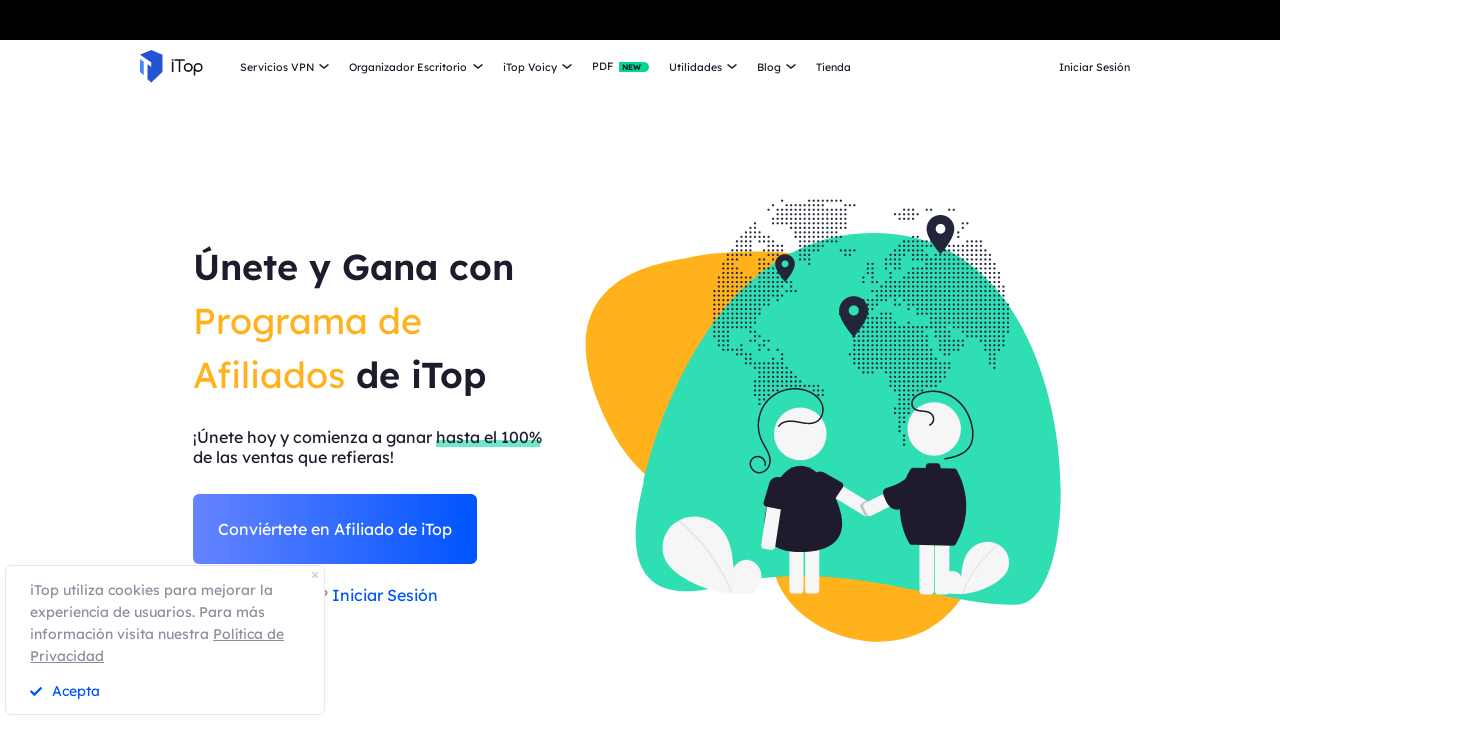

--- FILE ---
content_type: text/html; charset=UTF-8
request_url: https://es.itopvpn.com/affiliate-solutions?insur=esblog6558
body_size: 17342
content:
<!DOCTYPE html>
<html lang="es">

<head>
    <meta charset="UTF-8">
    <meta http-equiv="X-UA-Compatible" content="IE=edge">
    <meta name=viewport content="width=device-width,initial-scale=1,minimum-scale=1,maximum-scale=1,user-scalable=no,viewport-fit=cover">
    <meta name="referrer" content="no-referrer" />
    <link rel="preconnect" href="https://fonts.googleapis.com">
    <link rel="preconnect" href="https://fonts.gstatic.com" crossorigin>
    <link rel="icon" href="https://es.itopvpn.com/favicon.ico" mce_href="https://es.itopvpn.com/favicon.ico" type="image/x-icon">
    <link rel="shortcut icon" href="https://es.itopvpn.com/favicon.ico" mce_href="https://es.itopvpn.com/favicon.ico" type="image/x-icon">
    <link href="https://fonts.googleapis.com/css2?family=Spartan:wght@400;500;600;700&display=swap" rel="stylesheet">
    <link rel="stylesheet" type="text/css" href="https://fonts.googleapis.com/css?family=Lexend Deca:400,300,600">
    <link rel="canonical" href="https://es.itopvpn.com/affiliate-solutions">
            <link rel="alternate" hreflang="en" href="https://www.itopvpn.com/affiliate-solutions" />
    <link rel="alternate" hreflang="fr" href="https://fr.itopvpn.com/affiliate-solutions" />
    <link rel="alternate" hreflang="de" href="https://de.itopvpn.com/affiliate-solutions" />
    <link rel="alternate" hreflang="it" href="https://it.itopvpn.com/affiliate-solutions" />
    <link rel="alternate" hreflang="es" href="https://es.itopvpn.com/affiliate-solutions" />
    <link rel="alternate" hreflang="pt" href="https://pt.itopvpn.com/affiliate-solutions" />
    <link rel="alternate" hreflang="nl" href="https://nl.itopvpn.com/affiliate-solutions" />
    <link rel="alternate" hreflang="pl" href="https://pl.itopvpn.com/affiliate-solutions" />
    <link rel="alternate" hreflang="sv" href="https://sv.itopvpn.com/affiliate-solutions" />
<link rel="alternate" hreflang="ja" href="https://jp.itopvpn.com/affiliate-solutions" />
    <link rel="alternate" hreflang="ar" href="https://www.itoparab.com/affiliate-solutions" />
  
    <link rel="alternate" hreflang="x-default" href="https://www.itopvpn.com/affiliate-solutions" />
        <link rel="preconnect" href="https://es.itopvpn.com/assets/js/bundle.min.js">
    <link rel="preconnect" href="https://es.itopvpn.com/assets/js/common.min.js">
            <link href="https://es.itopvpn.com/assets/css/global-rem.css?t=1769066619" rel="stylesheet">
            <script src="https://es.itopvpn.com/assets/js/bundle.min.js"></script>
    <title>Gana hasta 100% con Programa de Afiliados de iTop VPN</title>
    <meta name="description" content="Únete al programa de afiliados de iTop VPN y comienza a ganar dinero ahora promocionando uno de los mejores y más populares servicios VPN de la industria.">
<link href="https://es.itopvpn.com/assets/css/page/affiliate-solutions.css" rel="stylesheet" 0="1">
<script src="https://es.itopvpn.com/assets/js/swiper.min.js"></script>    <script>
        (function(i, s, o, g, r, a, m) {
            i['GoogleAnalyticsObject'] = r;
            i[r] = i[r] || function() {
                (i[r].q = i[r].q || []).push(arguments)
            }, i[r].l = 1 * new Date();
            a = s.createElement(o),
                m = s.getElementsByTagName(o)[0];
            a.async = 1;
            a.src = g;
            m.parentNode.insertBefore(a, m)
        })(window, document, 'script', '//www.google-analytics.com/analytics.js', 'ga');

        ga('create', 'UA-178108664-1', 'auto');
        ga('send', 'pageview');
        var paddle_tracking = '-insur:esblog6558&lan=es';
    </script>
    <!-- Google tag (gtag.js) -->
    <script async src="https://www.googletagmanager.com/gtag/js?id=G-Z7Q97LSQS7"></script>
    <script>
        window.dataLayer = window.dataLayer || [];

        function gtag() {
            dataLayer.push(arguments);
        }
        gtag('js', new Date());

        gtag('config', 'G-Z7Q97LSQS7');
    </script>
    <script src="https://es.itopvpn.com/assets/js/common/base64-2.6.2.min.js"></script>
    <script src="https://es.itopvpn.com/assets/js/common.min.js?t=1769066619"></script>
    <script type="application/ld+json">
                {
                    "@context": "https://schema.org",
                    "@type": "BreadcrumbList",
                    "itemListElement": [{
                            "@type": "ListItem",
                            "position": 1,
                            "name": "iTop VPN",
                            "item": "https://es.itopvpn.com/"
                        },
                        {
                            "@type": "ListItem",
                            "position": 2,
                            "name": "Gana hasta 100% con Programa de Afiliados de iTop VPN",
                            "item": "https://es.itopvpn.com/affiliate-solutions",
                            "image": "https://es.itopvpn.com/assets/images/home/img_top_vpn.png",
                            "description": "Únete al programa de afiliados de iTop VPN y comienza a ganar dinero ahora promocionando uno de los mejores y más populares servicios VPN de la industria."
                        }
                    ]
                }
            </script>
            <script type="application/ld+json">
                {
                    "@context": "https://schema.org",
                    "@id": "https://es.itopvpn.com/#organization",
                    "@type": "Organization",
                    "name": "iTop VPN",
                    "url": "https://es.itopvpn.com/",
                    "logo": "https://es.itopvpn.com/assets/images/common/itop_new_icon.svg"
                }
            </script>    <script>
        $(function() {
            if ($("._newyear").hasClass("_newyear")) {
                $("._newyear").html("2026");
            }
        });
    </script>
    <style>
        .comm-tags {
            position: relative;
            z-index: 1;
            display: inline-flex;
            align-items: center;
            justify-content: center;
            vertical-align: middle;
            margin-top: -6px;
            padding: 1px 6px;
            font-size: 12px;
            line-height: 1;
            font-weight: 400;
            color: #fff;
            font-style: normal;
            border-radius: 9999px;
            text-align: center;
            font-family: "Lexend", sans-serif !important;
            border-width: 1px;
            border-style: solid;
        }

        .comm-tags>em {
            display: block;
            font: inherit;
            color: inherit;
            line-height: 1;
            font-style: normal;
            transform: scale(0.9);
        }

        .comm-tags.new {
            margin: 0 !important;
            margin-top: -6px !important;
            width: auto !important;
            height: auto !important;
            color: #24D430;
            vertical-align: middle !important;
            border-color: #24D430;
            background: #DFFFE1 !important;
        }

        .comm-tags.improved {
            color: #FF6103;
            border-color: #FF843A;
            background: #FFF7DF;
        }

        .header-nav.header-main .nav-left .nav-menu .nav-list.nav-utility .nav-item {
            display: flex;
            flex-wrap: wrap;
            flex-direction: row;
            width: 545px;
        }

        .header-nav .nav-left .nav-menu .nav-list.nav-utility .fb3 {
            width: 50%;
        }
    </style>
</head>


<body class="home" data-name="affiliate-solutions">
    <!-- 2025blackfriday start====================-->
    <link href="https://fonts.googleapis.com/css2?family=Fjalla+One&family=Darumadrop+One&family=League+Spartan:wght@100..900&display=swap" rel="stylesheet">

    <link href="https://es.itopvpn.com/assets/images/2023blackfriday/bf_common.css?t=1769066619" rel="stylesheet">
    <!-- <link href="https://es.itopvpn.com/assets/images/2024bfsale/2024blackfriday/bf_total.css?t=1769066619" rel="stylesheet"> -->
    <script>
        let bfControlName = 'vpn',
            bfControlNav = 'no',
            bfControlRight = 'no',
            bfControlCenter = 'no';
    </script>
    <!-- VPN START============================= -->
    <!-- VPN Nav ICON -->
    
    <!-- VPN END============================= -->

    <!-- IED START============================= -->
        <!-- IED END============================= -->

    <!-- IDR START============================= -->
        <!-- IDR END============================= -->


    <!-- PDF START============================= -->
        <!-- PDF END============================= -->
    <!-- 2025blackfriday end====================-->

        <script src="https://es.itopvpn.com/assets/js/mapplication.js"></script>






    
        <style>
        @media screen and (max-width: 768px) {
            .header-nav.popyes {
                top: 0;
            }
        }
    </style>
     <style>
        @media screen and (max-width: 1170px) {
            .header-nav .header-wrapper .nav-left .nav-menu .nav-list.nav-pdf {
                vertical-align: middle;
            }

            .header-nav .header-wrapper .nav-left .nav-menu .nav-list.nav-pdf a {
                display: block;
            }

            .header-nav .header-wrapper .nav-left .nav-menu .nav-list.nav-pdf em {
                font: inherit;
                display: inline;
            }

            .header-nav .nav-left .nav-menu .nav-list.login {
                position: relative;
                right: auto;
                display: none !important;
            }

            .header-nav .nav-left .nav-menu .nav-list.login a {
                padding-left: 0 !important;
                padding-right: 0 !important;
            }

            .header-nav .nav-left .nav-menu {
                transform: translateX(0%) !important;
                max-height: 0 !important;
                height: auto !important;
            }

            .header-nav .nav-left .nav-menu.show {
                max-height: 9999px !important;
                height: auto !important;
            }
        }
    </style>
    <nav id="header" class="header-nav nav-bg header-main">
        <div class="header-wrapper">
            <div class="nav-left">
                <a class="nav-logo logo-itop" href="/?insur=esblog6558">
                    <img class="logo" src="https://es.itopvpn.com/assets/images/common/itop_new_icon.svg" alt="">
                </a>
                <ul class="nav-menu">
                    <li class="nav-list nav-service">
                        <span class="fb2">Servicios VPN<i></i></span>
                        <div class="nav-item">
                        <div class="nav-item-list">
                            <a href="/vpn-for-pc?insur=esblog6558" class="fb3">
                                <em>VPN para PC</em>
                                <i class="hot">HOT</i>
                                <p class="nav-item-desc">Accede a conexiones globales con una VPN gratis y segura.</p>
                            </a>
                            <a href="/vpn-windows?insur=esblog6558" class="fb3">
                                <em>VPN para Windows</em>
                                <i class="hot">HOT</i>
                                    <p class="nav-item-desc">La mejor VPN gratis para PC Windows con funciones avanzadas.</p>
                            </a>
                            <a href="/vpn-mac?insur=esblog6558" class="fb3">
                                <em>VPN para macOS</em>
                                <p class="nav-item-desc">La mejor VPN para mac gratis para seguridad y privacidad en línea.</p>
                            </a>
                            <a href="/vpn-ios?insur=esblog6558" class="fb3">
                                <em>VPN para iOS</em>
                                <p class="nav-item-desc">VPN iOS gratuita e ilimitada para proteger tu iPhone.</p>
                            </a>
                            <a href="/vpn-android?insur=esblog6558" class="fb3">
                                <em>VPN para Android</em>
                                    <p class="nav-item-desc">VPN Android gratis para mayor seguridad online.</p>
                            </a>
                              <a href="/vpn-for-linux?insur=esblog6558" class="fb3">
                                    <em>VPN para Linux</em>
                                    <p class="nav-item-desc">VPN Linux poderosa para conexiones seguras y estables.</p>
                                </a>
                            <a href="/vpn-for-chrome?insur=esblog6558" class="fb3">
                                <em>VPN para Chrome</em>
                                    <p class="nav-item-desc">Extensión VPN gratuita y segura para navegación privada en Chrome.</p>
                            </a>
                            <a href="/vpn-for-firefox?insur=esblog6558" class="fb3">
                                    <em>VPN para Firefox</em>
                                    <p class="nav-item-desc">Extensión VPN para Firefox: privacidad, seguridad y acceso sin restricciones.</p>
                            </a>
                            <a href="/vpn-for-smart-tv?insur=esblog6558" class="fb3">
                                    <em>VPN para Smart TV</em>
                                    <p class="nav-item-desc">Disfruta de streaming fluido con VPN en Apple TV, Android TV, Fire TV y más.</p>
                            </a>
                            <a href="/vpn-browser?insur=esblog6558" class="fb3">
                                <em>Navegador con VPN</em>
                                <p class="nav-item-desc">Navegadores con VPN garantizan tu seguridad en Internet.</p>
                            </a>
                              
                            </div>
                            <div class="service-wrap">
                            <div class="vpn_nav_wrap">
                                    <p class="download_nav">
                                     <a href="/download-vpn?insur=esblog6558" class="fb3">Descargar VPN</a>
                                    </p>
                                    <p class="description">Explora el mundo digital sin límites, protegido por la seguridad y rapidez de iTop VPN.</p>
                                    <div class="wrap_list_wrap">
                                        <div class="item country">
                                            <p class="list_name">Por Qué iTop VPN</p>
                                            <a href="/what-is-vpn?insur=esblog6558" class="vpn_a">Qué es una VPN</a>
                                            <a href="/blog/vpn-sin-registro-1505?insur=esblog6558" class="vpn_a">VPN sin Registro</a>
                                            <a href="/free-vpn?insur=esblog6558" class="vpn_a">VPN Gratis</a>
                                            <a href="/blog/vpn-segura-442?insur=esblog6558" class="vpn_a">VPN Segura</a>
                                            <a href="/blog/mejor-no-lag-vpn-7662?insur=esblog6558" class="vpn_a">VPN sin Retraso</a>
                                        </div>
                                         <div class="item servers">
                                            <p class="list_name"><a href="/vpn-servers?insur=esblog6558">3200+ Servidores VPN</a></p>
                                            <a href="/vpn-for-colombia?insur=esblog6558" class="vpn_a">VPN para Colombia</a>
                                            <a href="/blog/vpn-espana-gratis-7443?insur=esblog6558" class="vpn_a">VPN para España</a>
                                            <a href="/blog/vpn-india-gratis-3472?insur=esblog6558" class="vpn_a">VPN para India</a>
                                            <a href="/blog/mejor-vpn-peru-4842?insur=esblog6558" class="vpn_a">VPN para Perú</a>
                                            <a href="/blog/vpn-estados-unidos-gratis-7107?insur=esblog6558" class="vpn_a">VPN para EE.UU.</a>
                                        </div>
                                        <div class="item apps">
                                            <p class="list_name">Streaming & Apps</p>
                                            <a href="/blog/comprar-monedas-tiktok-4863?insur=esblog6558" class="vpn_a">Monedas TikTok Baratas</a>
                                            <a href="/blog/como-descargar-spotify-premium-gratis-5150?insur=esblog6558" class="vpn_a">Spotify Premium Barato</a>
                                            <a href="/blog/ver-amazon-prime-video-con-vpn-978?insur=esblog6558" class="vpn_a">VPN para Prime Video</a>
                                            <a href="/netflix-vpn?insur=esblog6558" class="vpn_a">VPN para Netflix</a>
                                            <a href="/blog/vpn-para-tiktok-566?insur=esblog6558" class="vpn_a">VPN para Tiktok</a>
                                        </div>
                                        <div class="item games">
                                            <p class="list_name">VPN para Gaming</p>
                                            <a href="/blog/roblox-desbloqueado-juego-4717?insur=esblog6558" class="vpn_a">VPN para Steam</a>
                                            <a href="/blog/roblox-desbloqueado-juego-4717?insur=esblog6558" class="vpn_a">VPN para Roblox</a>
                                            <a href="/blog/vpn-para-pubg-313?insur=esblog6558" class="vpn_a">VPN para PUBG</a>
                                            <a href="/blog/retraso-cod-2469?insur=esblog6558" class="vpn_a">VPN para COD</a>
                                            <a href="/blog/vpn-para-jugar-minecraft-sin-lag-1181?insur=esblog6558" class="vpn_a">VPN para Minecraft</a>
                                        </div>
                                    </div>
                                </div>    
                            <div class="service-list">
                                    <div class="service-item on" style="align-items: center;">
                                        
                                        <div class="_right">
                                            <div class="btn-box">
                                                <a class="button-combe button btn-not  btn-primary btn-default button-new free-down upper" data-href="https://www.itopvpn.com/download?insur=esblog6558" data-vpn="vpn-windows" onclick="gotoThankyou($(this));gtag('event', 'es_vpn_dl_mac_es_header')">
                                                    <span class="btn-word">Descargar Gratis</span>
                                                    <span class="arrow-new">
                                                        <svg class="new-svg">
                                                            <use xlink:href="#home_download"></use>
                                                        </svg>
                                                    </span>
                                                    <svg class="new-svg">
                                                        <use xlink:href="#home_download"></use>
                                                    </svg>
                                                </a>
                                                <a class="button btn-not  btn-primary button-link btn-default button-new get-off btn-gold" href="/purchase?insur=esblog6558&ref=itopvpn_pc" onclick="gtag('event', 'es_vpn_buyclick_mac_es_header')">
                                                    <span class="btn-word buy">
                                                        Obtener Descuento
                                                    </span>
                                                    <span class="arrow-new">
                                                        <svg class="new-svg">
                                                            <use xlink:href="#itop_right"></use>
                                                        </svg>
                                                    </span>
                                                </a>
                                            </div>
                                        </div>
                                    </div>
                                    <div class="service-item win">
                                       <div class="_right">
                                            <div class="btn-box">
                                                <a class="button-combe button btn-not  btn-primary btn-default button-new free-down upper" data-href="https://www.itopvpn.com/download?insur=esblog6558" data-vpn="vpn-windows" onclick="gotoThankyou($(this));ga('send', 'event', 'itopdl-pc-es', 'download', 'navigation');gtag('event', 'es_vpn_dl_mac_es_header')">
                                                    <span class="btn-word">
                                                        Descargar Gratis
                                                    </span>
                                                    <span class="arrow-new">
                                                        <svg class="new-svg">
                                                            <use xlink:href="#itop_download"></use>
                                                        </svg>
                                                    </span>
                                                    <svg class="new-svg">
                                                        <use xlink:href="#itop_download"></use>
                                                    </svg>
                                                <a class="button btn-not  btn-primary button-link btn-default button-new get-off btn-gold" data-href="/purchase?insur=esblog6558&ref=itopvpn_win" onclick="gotoPurchase($(this));ga('send', 'event', 'itopbuyclick-mac_es', 'click', 'navigation');gtag('event', 'es_vpn_buyclick_mac_es_header')">
                                                    <span class="btn-word buy">
                                                        Obtener Descuento
                                                    </span>
                                                    <span class="arrow-new">
                                                        <svg class="new-svg">
                                                            <use xlink:href="#itop_right"></use>
                                                        </svg>
                                                    </span>
                                                </a>
                                            </div>
                                        </div>
                                    </div>
                                    <div class="service-item mac">
                                        <div class="_right">
                                            <div class="btn-box">
                                                <a class="button-combe button btn-not  btn-primary btn-default button-new free-down upper" data-href="https://www.itopvpn.com/downloadmac?insur=esblog6558" data-vpn="vpn-mac" onclick="gotoThankyou($(this));ga('send', 'event', 'itopdl-mac-es', 'download', 'navigation');gtag('event', 'es_vpn_dl_mac_es_header')">
                                                    <span class="btn-word">
                                                        Descargar Gratis
                                                    </span>
                                                    <span class="arrow-new">
                                                        <svg class="new-svg">
                                                            <use xlink:href="#itop_download"></use>
                                                        </svg>
                                                    </span>
                                                    <svg class="new-svg">
                                                        <use xlink:href="#itop_download"></use>
                                                    </svg>
                                                </a>
                                                <a class="button btn-not  btn-primary button-link btn-default button-new get-off btn-gold" data-href="/purchase?insur=esblog6558&ref=itopvpn_mac" onclick="gotoPurchase($(this));ga('send', 'event', 'itopbuyclick-mac_es', 'click', 'navigation');gtag('event', 'es_vpn_buyclick_mac_es_header')">
                                                    <span class="btn-word buy">
                                                        Obtener Descuento
                                                    </span>
                                                    <span class="arrow-new">
                                                        <svg class="new-svg">
                                                            <use xlink:href="#itop_right"></use>
                                                        </svg>
                                                    </span>
                                                </a>
                                            </div>
                                        </div>
                                    </div>
                                    <div class="service-item ios">
                                        <div class="_right">
                                             <div class="btn-box">
                                                <a class="button-combe button btn-not  btn-primary btn-default button-new free-down upper" href="https://goto.itopvpn.com/downloadcenter?product=es-itopios&c=esblog6558" onclick="ga('send', 'event', 'itopdl-ios-es', 'download', 'navigation');gtag('event', 'es_vpn_buyclick_mac_es_header')">
                                                    <span class="btn-word">
                                                        Descargar Gratis
                                                    </span>
                                                    <span class="arrow-new">
                                                        <svg class="new-svg">
                                                            <use xlink:href="#itop_download"></use>
                                                        </svg>
                                                    </span>
                                                    <svg class="new-svg">
                                                        <use xlink:href="#itop_download"></use>
                                                    </svg>
                                                </a>
                                                <a class="button btn-not  btn-primary button-link btn-default button-new get-off btn-gold" data-href="/purchase?insur=esblog6558&ref=itopvpn_ios" onclick="gotoPurchase($(this));ga('send', 'event', 'iconclick-store-ios_es', 'click', 'nav-home');gtag('event', 'es_vpn_dl_mac_es_header')">
                                                    <span class="btn-word buy">
                                                        Obtener Descuento
                                                    </span>
                                                    <span class="arrow-new">
                                                        <svg class="new-svg">
                                                            <use xlink:href="#itop_right"></use>
                                                        </svg>
                                                    </span>
                                                </a>
                                            </div>
                                        </div>
                                    </div>
                                    <div class="service-item adr">
                                        <div class="_right">
                                            <div class="btn-box">
                                                <a class="button-combe button btn-not  btn-primary btn-default button-new free-down upper" data-href="https://www.itopvpn.com/downloadapk?lan=es&insur=esblog6558" onclick="gotoPurchase($(this));gtag('event', 'es_vpn_dl_mac_es_header')">
                                                    <span class="btn-word">
                                                        Descargar Gratis
                                                    </span>
                                                    <span class="arrow-new">
                                                        <svg class="new-svg">
                                                            <use xlink:href="#itop_download"></use>
                                                        </svg>
                                                    </span>
                                                    <svg class="new-svg">
                                                        <use xlink:href="#itop_download"></use>
                                                    </svg>
                                                </a>
                                                <a class="button btn-not  btn-primary button-link btn-default button-new get-off btn-gold" href="/purchase?insur=esblog6558&ref=itopvpn_adr" onclick="gtag('event', 'es_vpn_buyclick_mac_es_header')">
                                                    <span class="btn-word buy">
                                                        Obtener Descuento
                                                    </span>
                                                    <span class="arrow-new">
                                                        <svg class="new-svg">
                                                            <use xlink:href="#itop_right"></use>
                                                        </svg>
                                                    </span>
                                                </a>
                                            </div>
                                        </div>
                                    </div>
                                    <div class="service-item linus">
                                        <div class="_right">
                                            <div class="btn-box">
                                                <a class="button-combe button btn-not  btn-primary btn-default button-new free-down upper" data-href="https://www.itopvpn.com/download?insur=esblog6558" data-vpn="vpn-windows" onclick="gotoThankyou($(this));gtag('event', 'es_vpn_dl_mac_es_header')">
                                                    <span class="btn-word">
                                                        Descargar Gratis
                                                    </span>
                                                    <span class="arrow-new">
                                                        <svg class="new-svg">
                                                            <use xlink:href="#home_download"></use>
                                                        </svg>
                                                    </span>
                                                    <svg class="new-svg">
                                                        <use xlink:href="#home_download"></use>
                                                    </svg>
                                                </a>
                                                <a class="button btn-not  btn-primary button-link btn-default button-new get-off btn-gold" href="/purchase?insur=esblog6558&ref=itopvpn_linux" onclick="gtag('event', 'es_vpn_buyclick_mac_es_header')">
                                                    <span class="btn-word buy">
                                                        Obtener Descuento
                                                    </span>
                                                    <span class="arrow-new">
                                                        <svg class="new-svg">
                                                            <use xlink:href="#itop_right"></use>
                                                        </svg>
                                                    </span>
                                                </a>
                                            </div>
                                        </div>
                                    </div>
                                     <div class="service-item chrom">
                                        <div class="_right">
                                            <div class="btn-box">
                                                <a class="button-combe button btn-not  btn-primary btn-default button-new free-down upper" data-href="https://chromewebstore.google.com/detail/itop-vpn/apgjgibgkdfemblclkifgndfhkcbmfjl?referrer=utm_source%3Desblog6558&insur=esblog6558&lang=es" onclick="gotoPurchase($(this));gtag('event', 'es_vpn_dl_mac_es_header')">
                                                    <span class="btn-word">
                                                        Descargar Gratis
                                                    </span>
                                                    <span class="arrow-new">
                                                        <svg class="new-svg">
                                                            <use xlink:href="#itop_download"></use>
                                                        </svg>
                                                    </span>
                                                    <svg class="new-svg">
                                                        <use xlink:href="#itop_download"></use>
                                                    </svg>
                                                </a>
                                                <a class="button btn-not  btn-primary button-link btn-default button-new get-off btn-gold" href="/purchase?insur=esblog6558&ref=itopvpn_chrome" onclick="gtag('event', 'es_vpn_buyclick_mac_es_header')">
                                                    <span class="btn-word buy">
                                                        Obtener Descuento
                                                    </span>
                                                    <span class="arrow-new">
                                                        <svg class="new-svg">
                                                            <use xlink:href="#itop_right"></use>
                                                        </svg>
                                                    </span>
                                                </a>
                                            </div>
                                        </div>
                                    </div>
                                    <div class="service-item firefox">
                                        <div class="_right">
                                            <div class="btn-box">
                                                <a class="button-combe button btn-not  btn-primary btn-default button-new free-down upper" data-href="https://www.itopvpn.com/downloadmac?insur=esblog6558" onclick="gotoPurchase($(this));gtag('event', 'es_vpn_dl_mac_es_header')">
                                                    <span class="btn-word">
                                                        Descargar Gratis
                                                    </span>
                                                    <span class="arrow-new">
                                                        <svg class="new-svg">
                                                            <use xlink:href="#itop_download"></use>
                                                        </svg>
                                                    </span>
                                                    <svg class="new-svg">
                                                        <use xlink:href="#itop_download"></use>
                                                    </svg>
                                                </a>
                                                <a class="button btn-not  btn-primary button-link btn-default button-new get-off btn-gold" href="/purchase?insur=esblog6558&ref=itopvpn_firefox" onclick="gtag('event', 'es_vpn_buyclick_mac_es_header')">
                                                    <span class="btn-word buy">
                                                        Obtener Descuento
                                                    </span>
                                                    <span class="arrow-new">
                                                        <svg class="new-svg">
                                                            <use xlink:href="#itop_right"></use>
                                                        </svg>
                                                    </span>
                                                </a>
                                            </div>
                                        </div>
                                    </div>
                                    <div class="service-item smt">
                                        <div class="_right">
                                            <div class="btn-box">
                                                <a class="button-combe button btn-not  btn-primary btn-default button-new free-down upper" data-href="https://www.itopvpn.com/download?insur=esblog6558" data-vpn="vpn-windows" onclick="gotoThankyou($(this));gtag('event', 'es_vpn_dl_mac_es_header')">
                                                    <span class="btn-word">
                                                        Descargar Gratis
                                                    </span>
                                                    <span class="arrow-new">
                                                        <svg class="new-svg">
                                                            <use xlink:href="#itop_download"></use>
                                                        </svg>
                                                    </span>
                                                    <svg class="new-svg">
                                                        <use xlink:href="#itop_download"></use>
                                                    </svg>
                                                </a>
                                                <a class="button btn-not  btn-primary button-link btn-default button-new get-off btn-gold" href="/purchase?insur=esblog6558&ref=itopvpn_stv" onclick="gtag('event', 'es_vpn_buyclick_mac_es_header')">
                                                    <span class="btn-word buy">
                                                        Obtener Descuento
                                                    </span>
                                                    <span class="arrow-new">
                                                        <svg class="new-svg">
                                                            <use xlink:href="#itop_right"></use>
                                                        </svg>
                                                    </span>
                                                </a>
                                            </div>
                                        </div>
                                    </div>
                                    <div class="service-item browser">
                                        <div class="_right">
                                            <div class="btn-box">
                                                <a class="button-combe button btn-not  btn-primary btn-default button-new free-down upper" href="https://www.itopvpn.com/downloadbrowser?insur=esblog6558" onclick="gtag('event', 'es_ipb_dl_mac_es_header')">
                                                    <span class="btn-word">
                                                        Descargar Gratis
                                                    </span>
                                                    <span class="arrow-new">
                                                        <svg class="new-svg">
                                                            <use xlink:href="#home_download"></use>
                                                        </svg>
                                                    </span>
                                                    <svg class="new-svg">
                                                        <use xlink:href="#home_download"></use>
                                                    </svg>
                                                </a>
                                                <a class="button btn-not  btn-primary button-link btn-default button-new get-off btn-gold" href="/browser/purchase?insur=esblog6558&ref=ipb_navi" onclick="gtag('event', 'es_ipb_buyclick_mac_es_header')">
                                                    <span class="btn-word buy">
                                                        Obtener Descuento
                                                    </span>
                                                    <span class="arrow-new">
                                                        <svg class="new-svg">
                                                            <use xlink:href="#itop_right"></use>
                                                        </svg>
                                                    </span>
                                                </a>
                                            </div>
                                        </div>
                                    </div>
                                </div>
                            </div>
                        </div>
                    </li>
                    <li class="nav-list nav-new-ied">
                        <span class="fb2">
                            Organizador Escritorio <i></i>
                        </span>
                        <ul class="nav-item nav-ied">
                            <li>
                                <a href="/itop-easy-desktop?insur=esblog6558" class="fb3">
                                    <div class="nav_pic">
                                        <img src="https://es.itopvpn.com/assets/images/store/icon_ied.png" width="40" height="40" alt="iTop Easy Desktop">
                                    </div>
                                    <div class="nav_text">
                                        <b>iTop Easy Desktop <i class="hot">HOT</i></b>
                                        <p>Organizador de escritorio PC y fondo de pantalla gratuitos.</p>
                                    </div>
                                </a>
                            </li>
                        </ul>
                    </li>
                    <li class="nav-list nav-new-ied">
                        <span class="fb2">
                            iTop Voicy <i></i>
                        </span>
                        <ul class="nav-item nav-ied">
                            <li>
                                <a href="/itop-voicy?insur=esblog6558" class="fb3">
                                    <div class="nav_pic">
                                        <img src="https://es.itopvpn.com/assets/images/store/icon_ivc.png" width="40" height="40" alt="iTop Voicy">
                                    </div>
                                    <div class="nav_text">
                                        <b>iTop Voicy <i class="new">NEW</i></b>
                                        <p>Modulador de voz gratis en tiempo real para PC</p>
                                    </div>
                                </a>
                            </li>
                        </ul>
                    </li>
                  
                    <li class="nav-list nav-list-link nav-pdf">
                            <a href="https://es.itopvpn.com/pdf" class="fb2 nav-link">
                                <em class="fb2">PDF</em>
                                <i class="new">NEW</i>
                            </a>
                    </li>
                    <li class="nav-list nav-utility">
                        <span class="fb2">
                            Utilidades <i></i>
                        </span>
                        <div class="nav-item">
                            <a href="/screen-recorder?insur=esblog6558" class="fb3">
                                <em>iTop Screen Recorder</em>
                                <i class="hot">HOT</i>
                            </a>
                             <a href="/ai-math-solver?insur=esblog6558">
                                <em class="item-name">iTop AI Math Solver</em>
                                <i class="new">NEW</i>
                            </a>
                            <a href="/data-recovery-software?insur=esblog6558" class="fb3">
                                <em>iTop Data Recovery</em>
                                <i class="hot">HOT</i>
                            </a>
                           <a href="https://es.itopvpn.com/screenshot" class="fb3">
                                <em>iTop Screenshot</em>
                            </a>
                            <a href="https://gamebooster.itopvpn.com/index.php" class="fb3">
                                <em>Smart Game Booster</em>
                            </a>
                             <a href="/dualsafe-password-manager?insur=esblog6558" class="fb3">
                                <em>Dualsafe Password Manager</em>
                                <i class="new">NEW</i>
                            </a>
                            <a href="https://iotransfer.itopvpn.com/" class="fb3">
                                <em>IOTransfer</em>
                            </a>
                           
                            
                            <a href="/top-data-protector?insur=esblog6558" class="fb3">
                                <em>Top Data Protector</em>
                            </a>
                        </div>
                    </li>
                    <li class="nav-list nav-blog">
                        <span class="fb2">
                            Blog <i></i>
                        </span>
                        <div class="nav-item">
                            <a href="/blog?insur=esblog6558&sort=26" class="fb3">
                                <em>VPN para Windows</em>
                            </a>
                            <a href="/blog?insur=esblog6558&sort=36" class="fb3">
                                <em>Consejos sobre VPN</em>
                            </a>
                            <a href="/recorder-tips?insur=esblog6558" class="fb3">
                                <em>Grabador de Pantalla</em>
                            </a>
                            <a href="/desktop-tips?insur=esblog6558" class="fb3">
                                <em>Trucos de Escritorio</em>
                            </a>
                            <a href="/blog?insur=esblog6558&sort=171" class="fb3">
                                <em>Recuperar Archivos</em>
                            </a>
                            <a href="/pdf-tips?insur=esblog6558" class="fb3">
                                <em>Guías para PDF</em>
                            </a>
                        </div>
                    </li>
                    <li class="nav-list nav-list-link store-nav">
                        <a href="/store?insur=esblog6558" class="fb2 " onclick="ga('send', 'event', 'iconclick-store-mac_es', 'click', 'navigation');">
                            Tienda
                        </a>
                    </li>
                    <li class="nav-list login nav-sale-icon">
                        <a href="/login?insur=esblog6558"
                            class="fb2 nav-link nav-login"
                            data-acount="Iniciar Sesión" data-out="Cerrar Sesión" 
                            data-in="Iniciar Sesión" 
                            data-in-link="/login?insur=esblog6558" 
                            data-out-link="/signup?insur=esblog6558" 
                            data-acount-link="/user-account?insur=esblog6558" 
                            data-purchase-link="/purchase?insur=esblog6558"
                            onclick="ga('send', 'event', 'loginclick-mac_es', 'click', 'navigation');gtag('event', 'es_itop_loginclick_mac_es_navi');"
                            data-in-ga="ga('send', 'event', 'loginclick-mac_es', 'click', 'navigation');gtag('event', 'es_itop_loginclick_mac_es_navi');"
                            data-acount-ga="ga('send', 'event', 'myaccountclick-mac_es', 'click', 'navigation');gtag('event', 'es_itop_myaccount_mac_es_navi');"
                            data-out-ga="ga('send', 'event', 'signoutclick-mac_es', 'click', 'navigation');gtag('event', 'es_itop_signout_mac_es_navi');"
                            >
                            Iniciar Sesión
                        </a>
                    </li>
                </ul>
                <div class="mobile-close">
                    <span class="claseIcon"></span>
                </div>
            </div>
            <div class="mobile-nav">
                <span class="navIcon"></span>
            </div>
            <div class="mobile-bg"></div>
        </div>
        <div class="itop_svg" style="display:none;">
        <svg version="1.1" xmlns="http://www.w3.org/2000/svg" style="display:none;">
            <symbol id="itop_right_black" null>
                <path d="M.712 0l2.842 2.842L.712 5.684 0 4.973l2.133-2.132L0 .709z" fill-rule="evenodd" />
            </symbol>
            <symbol id="itop_download" null>
                <path d="M.717 13.627h10.041a.717.717 0 0 1 0 1.434H.717a.717.717 0 1 1 0-1.434zm5.738-4.178L8.78 7.124l1.014 1.014L5.738 12.2 1.68 8.138l1.014-1.014L5.02 9.449V0h1.434v9.449z" fill-rule="evenodd" />
            </symbol>
            <symbol id="itop_right" null>
                <path d="M1.504 0l6 6-6 6-1.5-1.5 4.5-4.5-4.5-4.5z" fill-rule="evenodd" />
            </symbol>
            <symbol id="itop_blog_icon" null>
                <path d="M15.002 0a15 15 0 1 1-15 15 15.02 15.02 0 0 1 15-15zm0 27a12 12 0 1 0-12-12 12.014 12.014 0 0 0 12 12.001z" />
                <path d="M15 13.501h6v3h-6v4.509l-6.008-6.008L15 8.996z" />
            </symbol>
        </svg>
    </div>
    </nav>
    <script>
        $(function () {
            var i = "mac"
            if (i === 'pc') {
                $('.nav-list.nav-list-link.store-nav .nav-link').attr({
                    'href': "javacsript:;"
                })
            }
        });


        $("#header").hover(function() {
            $(".logo").addClass("logo-move")
            $(".logo-text-it").addClass("logo-text-it-move")
            $(".logo-text-best").addClass("logo-text-best-move")
        },function() {
            $(".logo").removeClass("logo-move")
            $(".logo-text-it").removeClass("logo-text-it-move")
            $(".logo-text-best").removeClass("logo-text-best-move")
        })

        $('#header .nav-service .nav-item').hover(function() {
            $('#header .service-list .service-item .btn-box > a').addClass('hover');
        }, function() {
            $('#header .service-list .service-item .btn-box > a').removeClass('hover');
        })

        $('#header .nav-list.store-nav').hover(function () {
            ga('send', 'event', 'itopshow-mac_es', 'display', 'navlaunch');
            $(this).addClass('on');
        }, function () {
            $(this).removeClass('on');
        })

        $('#header .nav-service .nav-item .nav-item-list a').hover(function() {
            var idx = $(this).index();
            $('#header .service-list .service-item').removeClass('on');
            $('#header .service-list .service-item').eq(idx).addClass('on');
        })

        $(document).ready(function () {
            $(".logo").removeClass("logo-move")
            $(".logo-text-it").removeClass("logo-text-it-move")
            $(".logo-text-best").removeClass("logo-text-best-move")
        });
    </script>
<div class="affiliate-solutions">
    <iframe src="https://getip.itopvpn.com/?getip_to=ip_banner&getip_lan=es&getip_ga=mac_es&getip_page=affiliate-solutions&insur=esblog6558" width="100%" height="40px" style="background-color: #000;"></iframe>

<script>
    $('#header').css({
        top: '40px',
        transition: 'top 0.1s'
    })
    window.addEventListener("scroll", function() {
        var scrollY = document.documentElement.scrollTop || document.body.scrollTop;
        if (scrollY > 40) {
            $('.header-nav').css('top', '0');
        } else {
            $('.header-nav').css('top', '40px');
        }
    })
</script>    <div class="affiliate-banner">
        <div class="wrapper">
            <div class="_top">
                <div class="_left">
                    <h1 class="color-pro">Únete y Gana con <span>Programa de Afiliados</span> de iTop</h1>
                    <p class="color-pro">
                        ¡Únete hoy y comienza a ganar                        <span>
                            hasta el 100%                        </span>
                        de las ventas que refieras!                    </p>
                </div>
                <img src="https://es.itopvpn.com/assets/images/affiliate-solutions/banner.png" alt="" class="_banner pc">
                <img src="https://es.itopvpn.com/assets/images/affiliate-solutions/bg_mob.png" alt="" class="_banner mob">
            </div>
            <div class="_bottom">
                <a href="https://itopvpn.postaffiliatepro.com/affiliates/signup.php" class="_become">
                    Conviértete en Afiliado de iTop                </a>
                <p class="_vice color-vice">
                    ¿Ya eres afiliado?                    <a href="https://itopvpn.postaffiliatepro.com/affiliates/login.php">
                        Iniciar Sesión                    </a>
                </p>
            </div>
        </div>
    </div>
    <div class="page-content on">
        <div class="wrapper affiliate-cnt1">
            <h2 class="color-pro">¿Por qué Unirse al Programa de Afiliados de iTop?</h2>
            <ul class="_list">
                <li class="step-1">
                    <embed src="https://es.itopvpn.com/assets/images/affiliate-solutions/_icon01.svg" class="_icon">
                    <h3 class="color-pro">Comisión Generosa y Escalonada</h3>
                    <p class="color-vice">Pagamos una de las comisiones más altas en la industria de con estructura escalonada. Cuanto más vendas, más ganarás.</p>
                    <a class="to_title2">Conoce más sobre nuestra comisión</a>
                </li>
                <li class="step-2">
                    <embed src="https://es.itopvpn.com/assets/images/affiliate-solutions/_icon02.svg" class="_icon">
                    <h3 class="color-pro">Materiales Promocionales de Alta Conversión</h3>
                    <p class="color-vice">Nuestras herramientas potentes y fáciles de usar, bien optimizadas y de alta conversión y las ofertas de mejor conversión te ayudarán a maximizar tus ganancias con facilidad.</p>
                    <a style="display:none;"></a>
                </li>
                <li class="step-3">
                    <embed src="https://es.itopvpn.com/assets/images/affiliate-solutions/_icon03.svg" class="_icon">
                    <h3 class="color-pro">Gerente de Cuenta de Afiliado Dedicado</h3>
                    <p class="color-vice">Para ayudarte a generar más ventas, nos complace ayudarte con la configuración de la cuenta y la campaña, y brindarte materiales de marketing personalizados, consejos de optimización e ideas de marketing.</p>
                    <a style="display:none;"></a>
                </li>
                <li class="step-4">
                    <embed src="https://es.itopvpn.com/assets/images/affiliate-solutions/_icon04.svg" class="_icon">
                    <h3 class="color-pro">Aceptamos Tráfico Mundial</h3>
                    <p class="color-vice">Aceptamos el tráfico de todos los países. Te invitamos a unirte a nuestro programa de afiliados, sin importar dónde te encuentres. Y nuestro presupuesto ilimitado maximizará tu potencial de ingresos.</p>
                    <a style="display:none;"></a>
                </li>
            </ul>
            <a href="https://itopvpn.postaffiliatepro.com/affiliates/signup.php" class="_join step-5">
                Únete a Nosotros Ahora            </a>
        </div>
    </div>
    <div class="page-content">
        <div class="wrapper affiliate-cnt2">
            <div class="_cnt1">
                <div class="_left">
                    <h2 class="color-pro step-0">¿Cuánto Puedes Ganar?</h2>
                    <p class="color-vice step-1">
                        La respuesta es que realmente no hay límite.                        <span>¡Más ventas, más ingresos!</span>
                    </p>
                </div>
                <div class="_right pc">
                    <ul class="earn_chart">
                        <li class="step-2">
                            <div class="_head"><span class="color-pro">$20.12</span></div>
                            <img src="https://es.itopvpn.com/assets/images/affiliate-solutions/_chart01.svg" class="_icon">
                            <span class="_lab color-vice">1 Suscriptor</span>
                        </li>
                        <li class="step-3">
                            <div class="_head"><span class="color-pro">$2,263</span></div>
                            <img src="https://es.itopvpn.com/assets/images/affiliate-solutions/_chart02.svg" class="_icon">
                            <span class="_lab color-vice">100 Suscriptores</span>
                        </li>
                        <li class="step-4">
                            <div class="_head"><span class="color-pro">$30,174</span></div>
                            <img src="https://es.itopvpn.com/assets/images/affiliate-solutions/_chart03.svg" class="_icon">
                            <span class="_lab color-vice">1K Suscriptores</span>
                        </li>
                        <li class="step-5">
                            <div class="_head"><span class="color-pro">$301,740</span></div>
                            <img src="https://es.itopvpn.com/assets/images/affiliate-solutions/_chart04.svg" class="_icon">
                            <span class="_lab color-vice">10K Suscriptores</span>
                        </li>
                    </ul>
                    <div class="_polyline"></div>
                    <p class="last">Tomamos las ventas de iTop VPN como ejemplo aquí.</p>
                </div>
                <div class="mob step-3">
                    <embed src="https://es.itopvpn.com/assets/images/affiliate-solutions/_chart_mob.svg">
                    <p class="last">Tomamos las ventas de iTop VPN como ejemplo aquí.</p>
                </div>
            </div>
            <div id="commissionTitle" class="_cnt2">
                <h2 class="_title2 color-pro step-1">Nuestra Tasa de Comisión</h2>
                <div class="table-box">
                    <h3>iTop VPN, iTop Private Browser  </h3>
                    <ul>
                        <li>Ventas mensuales(USD)</li>
                        <li>< 3000</li>
                        <li>≥ 3000</li>
                        <li>≥ 6000</li>
                        <li>≥ 9000</li>
                        <li>≥12000</li>
                    </ul>
                    <ul>
                        <li>Para Plan de 1 Mes</li>
                        <li class="red">100%</li>
                        <li class="red">100%</li>
                        <li class="red">100%</li>
                        <li class="red">100%</li>
                        <li class="red">100%</li>
                    </ul>
                    <ul>
                        <li>Para los Otros Planes</li>
                        <li>40%</li>
                        <li>45%</li>
                        <li>50%</li>
                        <li>55%</li>
                        <li class="red"><b>60%</b></li>
                    </ul>
                    <h3>iTop Screen Recorder, Data Recovery, Data Protector, Smart Game Booster, IOTransfer </h3>
                    <ul class="list-tab">
                        <li>Ventas mensuales(USD)</li>
                        <li>< 5,000</li>
                        <li>≥ 5,000</li>
                        <li>≥ 15,000</li>
                        <li>≥ 25,000</li>
                    </ul>
                    <ul class="list-tab">
                        <li>Porcentaje de comision</li>
                        <li>60%</li>
                        <li>65%</li>
                        <li>70%</li>
                        <li class="red"><b>75%</b></li>
                    </ul>
                </div>
            </div>
        </div>
    </div>
    <div class="page-content">
        <div class="wrapper affiliate-cnt3">
            <h2 class="color-pro step-0">Empieza a Ganar Dinero en 3 Sencillos Pasos</h2>
            <ul class="_step_box">
                <li class="step-1">
                    <div class="_step_num color-pro">1</div>
                    <div class="_split"></div>
                    <div class="_step_cnt">
                        <p class="color-pro _p1">Paso 1 - Regístrate</p>
                        <p class="color-vice _p2">Haz clic en "Empieza a Ganar Ahora" para unirte a nuestro programa de afiliados. Solo se necesitan unos minutos para completar el registro.</p>
                    </div>
                </li>
                <li class="step-2">
                    <div class="_step_num color-pro">2</div>
                    <div class="_split"></div>
                    <div class="_step_cnt">
                        <p class="color-pro _p1">Paso 2 - Promociona<br> con Enlaces</p>
                        <p class="color-vice _p2">Promociona producto de iTop utilizando tus enlaces de afiliado únicos y materiales de marketing proporcionados por nosotros.</p>
                    </div>
                </li>
                <li class="step-3">
                    <div class="_step_num color-pro">3</div>
                    <div class="_split"></div>
                    <div class="_step_cnt">
                        <p class="color-pro _p1">Paso 3 - Recibe Tu Pago</p>
                        <p class="color-vice _p2">Gana comisiones cuando tus clientes compren a través de tu enlace de afiliado.</p>
                    </div>
                </li>
            </ul>
            <a href="https://itopvpn.postaffiliatepro.com/affiliates/signup.php" class="_start step-4">
                Empieza a Ganar Ahora            </a>
        </div>
    </div>
    <div class="page-content">
        <div class="wrapper affiliate-cnt4">
            <div class="_body step-0">
                <h2 class="step-1">¿Alguna Pregunta?</h2>
                <p class="color-vice _link1 step-2">
                    Si tienes alguna pregunta sobre la configuración, la optimización de la campaña, las ventas, las comisiones o
     cualquier otra cosa, no dudes en enviarnos un correo electrónico a                    <a href="mailto: affiliate@itopvpn.com">affiliate@itopvpn.com</a>
                </p>
                <a href="mailto: affiliate@itopvpn.com" class="_support step-3">
                    Soporte de Afiliados por Correo Electrónico                </a>
                <p class="not_t color-vice step-4">* Notificación Importante:</p>
                <p class="not_c color-vice step-5">
                    Al unirte al Programa de afiliados de iTop VPN, aceptas cumplir con                    <a href="https://www.itopvpn.com/affiliate-terms">
                        los Términos y Condiciones                    </a> de Afiliados de iTop VPN.                </p>
            </div>
        </div>
    </div>
</div>

<script>
    function handle() {
        $('.page-content').each(function(i, v) {
            if (v.getBoundingClientRect().top < window.innerHeight * 0.75) {
                $(v).addClass('on')
            } else {
                $(v).removeClass('on')
            }
        })
    }
    window.addEventListener("scroll", handle);
    // var swiper = new Swiper('.carousel-content .c-r .swiper-container', {
    //     autoplay: false,
    //     speed: 300,
    //     slidesPerView: window.innerWidth < 768 ? 1 : 4,
    //     loop: true,
    //     spaceBetween: 57,
    //     paginationType: "custom",
    //     pagination: {
    //         el: ".swiper-pagination",
    //         clickable: true,
    //     },
    //     navigation: {
    //         nextEl: ".swiper-button-next",
    //         prevEl: ".swiper-button-prev"
    //     },
    // });
    // $('.change-swiper').click(function() {
    //     if ($(this).hasClass('right-arrow')) {
    //         swiper.slideNext();
    //     }
    //     if (!$(this).hasClass('right-arrow')) {
    //         swiper.slidePrev();
    //     }
    // })

    $('.to_title2').click(function() {
        // console.log(window.ActiveXObject)
        var top = $('._title2').offset().top
        var arrowFunction = "var t = () => {};"
        try {
            f = new Function(arrowFunction);
            window.scrollTo({
                top: top - 200,
                behavior: 'smooth'
            });
        } catch (error) {
            window.scrollBy(0, top - 800)
        }
    })
</script>    <div class="footer">
        <div class="subscribe-cnt">
            <p  class="subscribe-desc">Suscribirte a nuestras newsletters</p>
            <div class="subscribe-container">
                <div class="subscribe-zone">
                    <div class="email-bar" style="display: flex;">
                        <input id="subscribeNewsletterEmail" onkeyup="binding_value(this);"  class="email-input" type="text" placeholder="Correo electrónico" autocomplete="off" spellcheck="false" autocapitalize = "off">
                        <input type="hidden" name = 'email' value = '' id='subscribeNewsletterEmailLeft'>
                        <button id="subscribeBtn" class="subscribe-btn" onclick="gtag('event', 'es_itop_subclick_footer')">Suscribirte</button>
                    </div>
                    <div class="subscribe-result"  style="display: none;"><i class="result-check">√</i></div>
                </div>
                <p class="zone-describe tips">Suscríbete a nuestras newsletters para estar siempre informado.</p>
                <p class="zone-describe succ" style="display: none;">¡Hecho! Revisa tu bandeja de entrada o correo no deseado para recibir un correo electrónico de confirmación de nuestra parte :）  </p>
                <p class="zone-describe error" style="display: none;" data-valid="¡Ups! Introduzca una dirección de correo electrónico válida." data-already="¡Ups! Parece que ya se has suscrito a nuestras newsletters.">¡Ups! Introduzca una dirección de correo electrónico válida.</p>
            </div>
        </div>
        <div class="footer-cnt">
            <div class="_left">
                <a class="_logo" href="/?insur=esblog6558">
                    <img src="https://es.itopvpn.com/assets/images/common/itop_new_icon_gray.svg" alt="">
                </a>
                <div class="footer_select my-select">
                    <img class="footer_select _icon" name="_select" src="https://es.itopvpn.com/assets/images/common/earth.png" alt="">
                    <span class="footer_select _value" name="_select">Español</span>
                    <div class="select-options directionUp">
                        <p><a href="https://www.itopvpn.com">English</a></p>
                        <p><a href="https://www.itoparab.com">اللغة العربية</a></p>
                        <p><a href="https://de.itopvpn.com">Deutsch</a></p>
                        <p><a href="https://dk.itopvpn.com">Dansk</a></p>
                        <p><a href="https://es.itopvpn.com">Español</a></p>
                        <p><a href="https://fr.itopvpn.com">Français</a></p>
                        <p><a href="https://it.itopvpn.com">Italiano</a></p>
                        <p><a href="https://jp.itopvpn.com">日本語</a></p>
                        <p><a href="https://nl.itopvpn.com">Nederlands</a></p>
                        <p><a href="https://pl.itopvpn.com">Polski</a></p>
                        <p><a href="https://pt.itopvpn.com">Português</a></p>
                        
                        <p><a href="https://sv.itopvpn.com">Svenska</a></p>
                    </div>
                    <img class="arrow_down" name="_select" src="https://es.itopvpn.com/assets/images/common/arrow_down_select.png" alt="">
                </div>
            </div>
            <ul class="_right">
                <li><p>
                        Producto
                    </p>
                    <a href="/vpn-windows?insur=esblog6558">iTop VPN</a>
                    <a href="/screen-recorder?insur=esblog6558">iTop Screen Recorder</a>
                    <a href="/online-screen-recorder?insur=esblog6558">Online Screen Recorder</a>
                    <a href="/data-recovery-software?insur=esblog6558">iTop Data Recovery</a>
                    <a href="/pdf?insur=esblog6558">iTop PDF Editor</a>
                    <a href="/dualsafe-password-manager?insur=esblog6558">DualSafe Password Manager</a>
                    <a href="/itop-easy-desktop?insur=esblog6558">iTop Easy Desktop</a>
                    <a href="/top-data-protector?insur=esblog6558">Top Data Protector</a>
                    <!-- <a href="/?insur=esblog6558">Password Manager</a> -->
                    <a href="/store?insur=esblog6558">Planes y Precios</a>
                </li>
                <li><p>
                        Empresa
                    </p>
                    <a href="/about?insur=esblog6558">Sobre Nosotros</a>
                    <a href="/support?insur=esblog6558">Contáctanos</a>
                    <a href="/pressroom?insur=esblog6558">Prensa</a>
                    <a href="/awards?insur=esblog6558">Premios</a>
                    <a href="https://www.facebook.com/itopvpn">Facebook</a>
                </li>
                <li><p>
                        Compañero
                    </p>
                    <a href="/affiliate-solutions?insur=esblog6558">
                        Afiliados
                    </a>
                    <a class="vidnoz_footer" onclick="gtag('event', 'es_itop_aipageclick_footer')" href="https://es.vidnoz.com/generador-de-videos-ia.html?ref=esitop_footer">
                      Generador de videos IA Gratis
                    </a>
                    <p>
                        Ayuda
                    </p>
                    <a href="/support?insur=esblog6558">
                        Centro de Soporte
                    </a>
                </li>
            </ul>
        </div>
        <div class="footer-copy">
            <p class="_left fb3">
                 © 2026 iTop VPN. Todos los derechos reservados.
            </p>
            <div class="_right">
                <a class="vidnoz_footer" href="https://es.miocreate.com/" target="_blank">MioCreate</a>
                <a class="vidnoz_footer" href="https://es.vidwud.com/" target="_blank">Vidwud</a>
                <a class="vidnoz_footer" href="https://es.vidqu.ai/" target="_blank">Vidqu</a>
                <a class="vidnoz_footer" href="https://es.vidmud.com/" target="_blank">Vidmud</a>
                <a class="vidnoz_footer" href="https://es.vidnoz.com/face-swap.html" target="_blank">Face Swap</a>
                <a href="/refundpolicy?insur=esblog6558">
                    Política de Reembolso
                </a>
                <a href="/privacy?insur=esblog6558">
                    Política de privacidad
                </a>
                <a href="/eula?insur=esblog6558">
                    EULA
                </a>
            </div>
        </div>
    </div>
    <div class="footer-mobile">
        <div class="logo">
            <a href="/?insur=esblog6558">
                <img class="_logo" src="https://es.itopvpn.com/assets/images/common/itop_new_icon_gray.svg" alt="">
            </a>
        </div>
        <div class="subscribe-cnt">
            <p  class="subscribe-desc">Suscribirte a nuestras newsletters</p>
            <div class="subscribe-container">
                <div class="subscribe-zone">
                    <div class="email-bar" style="display: flex;">
                        <input id="subscribeNewsletterEmail" onkeyup="binding_value(this);"  class="email-input" type="text" placeholder="Correo electrónico" autocomplete="off" spellcheck="false" autocapitalize = "off">
                        <input type="hidden" name = 'email' value = '' id='subscribeNewsletterEmailLeft'>
                        <button id="subscribeBtn" class="subscribe-btn" onclick="gtag('event', 'es_itop_subclick_footer')">Suscribirte</button>
                    </div>
                    <div class="subscribe-result"  style="display: none;"><i class="result-check">√</i></div>
                </div>
                <p class="zone-describe tips">Suscríbete a nuestras newsletters para estar siempre informado.</p>
                <p class="zone-describe succ" style="display: none;">¡Hecho! Revisa tu bandeja de entrada o correo no deseado para recibir un correo electrónico de confirmación de nuestra parte :）  </p>
                <p class="zone-describe error" style="display: none;" data-valid="¡Ups! Introduzca una dirección de correo electrónico válida." data-already="¡Ups! Parece que ya se has suscrito a nuestras newsletters.">¡Ups! Introduzca una dirección de correo electrónico válida.</p>
            </div>
        </div>
        <ul class="nav-menu">
            <li class="nav-list">
                    <span class="nav-title">
                        Producto
                        <i class="arrow_down"></i>
                    </span>
                <div class="nav-item">
                    <a href="/?insur=esblog6558">iTop VPN</a>
                    <a href="/screen-recorder?insur=esblog6558">iTop Screen Recorder</a>
                    <a href="/online-screen-recorder?insur=esblog6558">Online Screen Recorder</a>
                    <a href="/data-recovery-software?insur=esblog6558">iTop Data Recovery</a>
                    <a href="/top-data-protector?insur=esblog6558">Top Data Protector</a>
                    <!-- <a href="/?insur=esblog6558">Password Manager</a> -->
                    <a href="/store?insur=esblog6558">Planes y Precios</a>
                </div>
            </li>
            <li class="nav-list">
                    <span class="nav-title">
                        Empresa
                        <i class="arrow_down"></i>
                    </span>
                <div class="nav-item">
                    <a href="/about?insur=esblog6558">Sobre Nosotros</a>
                    <a href="/support?insur=esblog6558">Contáctanos</a>
                    <a href="/pressroom?insur=esblog6558">Prensa</a>
                    <a href="/awards?insur=esblog6558">Premios</a>
                    <a href="https://www.facebook.com/itopvpn">Facebook</a>
                </div>
            </li>
            
            <li class="nav-list">
                    <span class="nav-title">
                        Compañero
                        <i class="arrow_down"></i></span>
                <div class="nav-item">
                    <a href="/affiliate-solutions?insur=esblog6558">
                        Afiliados
                    </a>
                </div>
            </li>
            <li class="nav-list">
                <span class="nav-title">
                    Ayuda
                    <i class="arrow_down"></i></span>
            <div class="nav-item">
                <a href="/support?insur=esblog6558">
                    Centro de Soporte
                </a>
            </div>
        </li>
        </ul>
        <div class="_lag">
            <div class="_link">
                <a href="/privacy?insur=esblog6558" class="fb3 color-vice">
                    Política de privacidad
                </a>
                <a href="/eula?insur=esblog6558" class="fb3 color-vice">
                    EULA
                </a>
            </div>
            <div class="footer_select my-select">
                <img class="footer_select _icon" name="_select" src="https://es.itopvpn.com/assets/images/common/earth.png" alt="">
                <span class="footer_select _value" name="_select">Español</span>
                <div class="select-options directionUp">
               <p><a href="https://www.itopvpn.com">English</a></p>
                    <p><a href="https://www.itoparab.com">اللغة العربية</a></p>
                    <p><a href="https://de.itopvpn.com">Deutsch</a></p>
                    <p><a href="https://dk.itopvpn.com">Dansk</a></p>
                    <p><a href="https://es.itopvpn.com">Español</a></p>
                    <p><a href="https://fr.itopvpn.com">Français</a></p>
                    <p><a href="https://it.itopvpn.com">Italiano</a></p>
                    <p><a href="https://jp.itopvpn.com">日本語</a></p>
                    <p><a href="https://nl.itopvpn.com">Nederlands</a></p>
                    <p><a href="https://pl.itopvpn.com">Polski</a></p>
                    <p><a href="https://pt.itopvpn.com">Português</a></p>
                        
                    <p><a href="https://sv.itopvpn.com">Svenska</a></p>
                </div>
                <img class="arrow_down" name="_select" src="https://es.itopvpn.com/assets/images/common/arrow_down_select.svg" alt="">
            </div>
        </div>
        <p class="copyright"> © 2026 iTop VPN. Todos los derechos reservados.</p>
    </div>


    <div id="totopetc" class="to-top-etc">
        <div class="to-top"></div>
    </div>

    <div class="pop-cookie">
        <p>
            iTop utiliza cookies para mejorar la experiencia de usuarios. Para más información visita nuestra <a href="/privacy?insur=esblog6558" target="_blank">Política de Privacidad</a>
        </p>
		<p class="second pop-got">
			<svg class="arrow-check">
				<use xlink:href="#check-circle"></use>
			</svg>
			<svg class="check-circle" width="12" height="9" viewBox="0 0 12 9">
				<path id="check-circle"
					d="M19.752,12.335l-.941-.938a.5.5,0,0,0-.709,0l-5.9,5.791L9.7,14.7a.5.5,0,0,0-.709,0l-.948.931a.492.492,0,0,0,0,.7l3.791,3.78a.5.5,0,0,0,.709,0l7.207-7.07a.492.492,0,0,0,0-.7Z"
					transform="translate(-7.898 -11.25)" fill="#0054ff" />
			</svg>
			Acepta
		</p>
		<i id="_pcookie" class="close">x</i>
	</div>

    <div class="itop-ad mobile_page itop-ad-main on">
        <div class="ad-box">
            <div class="ad-left">
                <a href="/screen-recorder?insur=esblog6558" onclick="ga('send', 'event', 'iconclick-isr-mac_es', 'click', 'nav-home');">
                    <div class="icon">
                        <img src="https://es.itopvpn.com/assets/images/common/record.png" alt="" srcset="">
                    </div>
                    <div class="text">Record</div>
                </a>
                <a href="/data-recovery-software?insur=esblog6558" onclick="ga('send', 'event', 'iconclick-idr-mac_es', 'click', 'nav-home');">
                    <div class="icon">
                        <img src="https://es.itopvpn.com/assets/images/common/recover.png" alt="" srcset="">
                    </div>
                    <div class="text">Recover</div>
                </a>
                <a href="/top-data-protector?insur=esblog6558" onclick="ga('send', 'event', 'iconclick-tdp-mac_es', 'click', 'nav-home');">
                    <div class="icon">
                        <img src="https://es.itopvpn.com/assets/images/common/protect.png" alt="" srcset="">
                    </div>
                    <div class="text">Protect</div>
                </a>
            </div>
            <a href="/store?insur=esblog6558" class="ad-right" onclick="ga('send', 'event', 'iconclick-store-mac_es', 'click', 'nav-home');">
                <img src="https://es.itopvpn.com/assets/images/common/cart.png" alt="">
            </a>
        </div>
    </div>
    <div class="svg-script" style="display: none;">
        <svg version="1.1" xmlns="http://www.w3.org/2000/svg" style="display:none;">
            <symbol id="wins" null>
                <path
                    d="M4.5,12.079V7.658L9.441,6.546V12L4.5,12.079M18.5,4.5v7.368l-8.235.126V6.361L18.5,4.5m-14,8.421L9.441,13v5.735L4.5,17.763V12.921m14,.211V20.5l-8.235-1.608V13.005Z"
                    transform="translate(5.21 4.176)" />
            </symbol>
            <symbol id="mac" null>
                <g transform="translate(5 7)">
                    <path
                        d="M23.707,29.147a1.888,1.888,0,0,0,2.063-1.621H24.84a1.049,1.049,0,0,1-1.133.8c-.793,0-1.281-.646-1.281-1.7s.487-1.666,1.281-1.666a1.076,1.076,0,0,1,1.133.827h.929a1.9,1.9,0,0,0-2.063-1.632,2.191,2.191,0,0,0-2.267,2.471A2.217,2.217,0,0,0,23.707,29.147Z"
                        transform="translate(-5.154 -24.149)"/>
                    <path
                        d="M10.962,26.111a1.063,1.063,0,0,1,1.02-1.122.846.846,0,0,1,.929.884v3.185h.929V26.02a.985.985,0,0,1,1.02-1.031c.623,0,.929.317.929.986v3.083h.952V25.737A1.431,1.431,0,0,0,15.2,24.15a1.56,1.56,0,0,0-1.462.861h-.079a1.355,1.355,0,0,0-1.326-.861A1.34,1.34,0,0,0,11,25.011h-.068v-.771l-.918.011v4.805h.952Z" transform="translate(-6.678 -24.15)"/>
                    <path
                        d="M24.8,36.715,23.341,36.4c-1.8-.4-2.5-1.111-2.5-2.142,0-1.337,1.269-2.142,2.913-2.142,1.723,0,2.856.884,3,2.335H28.4c-.079-2.233-1.972-3.808-4.6-3.808-2.731,0-4.647,1.53-4.647,3.695,0,1.87,1.145,3.071,3.785,3.649l1.462.317c1.825.4,2.561,1.133,2.561,2.233,0,1.292-1.3,2.233-3.083,2.233-1.893,0-3.207-.861-3.4-2.278H18.83c.159,2.278,2.074,3.751,4.953,3.751,2.935,0,4.851-1.53,4.851-3.967C28.633,38.4,27.545,37.315,24.8,36.715Z" transform="translate(-5.502 -23.285)"/>
                    <path
                        d="M19.949,28.376h.079v.68h.918V25.769c0-1.009-.68-1.609-1.893-1.609-1.1,0-1.87.533-1.972,1.337H18c.1-.351.476-.544,1.009-.544.646,0,.986.295.986.827V26.2l-1.3.079c-1.145.068-1.791.567-1.791,1.439a1.434,1.434,0,0,0,1.6,1.417A1.625,1.625,0,0,0,19.949,28.376Zm-1.213-.011c-.521,0-.9-.249-.9-.7,0-.431.295-.669.963-.714l1.179-.079v.408A1.146,1.146,0,0,1,18.736,28.365Z" transform="translate(-5.759 -24.149)"/>
                    <path
                        d="M13.145,30.63c-3.74,0-6.075,2.629-6.075,6.811s2.335,6.8,6.075,6.8,6.075-2.629,6.075-6.8S16.885,30.63,13.145,30.63Zm0,12.093c-2.7,0-4.386-2.051-4.386-5.281,0-3.253,1.689-5.293,4.386-5.293s4.386,2.04,4.386,5.293S15.842,42.723,13.145,42.723Z" transform="translate(-7.07 -23.286)"/>
                </g>
            </symbol>
            <symbol id="android" null>
            <path
                d="M 14.759 8.292 a 0.824 0.824 0 1 1 0.824 -0.824 a 0.824 0.824 0 0 1 -0.824 0.824 m -9.108 0 a 0.824 0.824 0 1 1 0.824 -0.824 a 0.824 0.824 0 0 1 -0.824 0.824 m 9.4 -4.964 L 16.7 0.476 a 0.343 0.343 0 0 0 -0.593 -0.343 L 14.44 3.021 a 10.353 10.353 0 0 0 -8.471 0 L 4.3 0.133 a 0.343 0.343 0 0 0 -0.594 0.343 L 5.355 3.328 A 9.724 9.724 0 0 0 0.31 11.112 H 20.1 a 9.725 9.725 0 0 0 -5.045 -7.784"
                transform="translate(6.69 11.038)" />
        </symbol>
            <symbol id="apple" null>
                <g data-name="<Group>">
                    <path data-name="<Path>"
                        d="M-4114.032,10686.238c0-3.83,2.136-6.24,5.563-6.24s5.565,2.41,5.565,6.24-2.139,6.227-5.565,6.227S-4114.032,10690.067-4114.032,10686.238Zm1.545,0c0,2.97,1.547,4.846,4.017,4.846s4.017-1.876,4.017-4.846-1.546-4.85-4.017-4.85S-4112.486,10683.256-4112.486,10686.238Zm14.771,6.215c-2.636,0-4.389-1.346-4.535-3.435h1.505c.175,1.3,1.377,2.089,3.113,2.089,1.629,0,2.825-.852,2.825-2.048,0-1.006-.678-1.681-2.349-2.044l-1.336-.29c-2.422-.52-3.47-1.62-3.47-3.331,0-1.982,1.756-3.385,4.257-3.385,2.41,0,4.142,1.442,4.214,3.487h-1.5a2.451,2.451,0,0,0-2.752-2.129c-1.5,0-2.668.728-2.668,1.963,0,.946.643,1.6,2.294,1.962l1.34.289c2.51.552,3.508,1.558,3.508,3.261,0,2.225-1.741,3.611-4.411,3.611Zm-19.172-.185v-7.2h1.485v7.2Zm-.114-9.206a.848.848,0,0,1,.85-.853.848.848,0,0,1,.852.853.855.855,0,0,1-.852.85A.856.856,0,0,1-4117,10683.063Z"
                        transform="translate(4122.001 -10669)"/>
                </g>
            </symbol>
            <symbol id="microsoft-windows" null>
                <path
                    d="M0 10.588V4.412l7.059-1.553v7.624L0 10.588M20 0v10.294l-11.765.176V2.6L20 0M0 11.765l7.059.106v8.012L0 18.529v-6.764m20 .294v10.294L8.235 20.106v-8.224z" />
            </symbol>
            <symbol id="btn-mac" null>
                <defs><style>.a{fill:#464646;opacity:0;}.b{fill:#fff;}.c{fill:#577dff;}</style></defs>
                <g transform="translate(3 7)">
                    <rect class="a" width="34" height="34" rx="6" transform="translate(-3 -7)"/>
                    <circle class="b" cx="16" cy="16" r="16" transform="translate(-2 -6)"/>
                    <path class="c" d="M23.616,28.947a1.813,1.813,0,0,0,1.98-1.556H24.7a1.007,1.007,0,0,1-1.088.773c-.762,0-1.229-.62-1.229-1.632s.468-1.6,1.229-1.6a1.033,1.033,0,0,1,1.088.794H25.6a1.823,1.823,0,0,0-1.98-1.567,2.1,2.1,0,0,0-2.176,2.372A2.129,2.129,0,0,0,23.616,28.947Z" transform="translate(-3.392 -24.268)"/>
                    <path class="c" d="M10.924,26.032a1.02,1.02,0,0,1,.979-1.077.812.812,0,0,1,.892.849v3.057h.892V25.945a.945.945,0,0,1,.979-.99c.6,0,.892.3.892.947v2.959h.914V25.673a1.374,1.374,0,0,0-1.48-1.523,1.5,1.5,0,0,0-1.4.827h-.076a1.3,1.3,0,0,0-1.273-.827,1.286,1.286,0,0,0-1.284.827h-.065v-.74l-.881.011v4.613h.914Z" transform="translate(-4.4 -24.27)"/>
                    <path class="c" d="M24.564,36.472l-1.4-.3c-1.73-.381-2.4-1.066-2.4-2.056,0-1.284,1.219-2.056,2.8-2.056,1.654,0,2.742.849,2.883,2.241h1.578c-.076-2.143-1.893-3.656-4.418-3.656-2.622,0-4.461,1.469-4.461,3.547,0,1.8,1.1,2.949,3.634,3.5l1.4.3c1.752.381,2.459,1.088,2.459,2.143,0,1.24-1.251,2.143-2.96,2.143-1.817,0-3.079-.827-3.264-2.187H18.83c.152,2.187,1.991,3.6,4.755,3.6,2.818,0,4.657-1.469,4.657-3.808C28.242,38.093,27.2,37.049,24.564,36.472Z" transform="translate(-3.623 -23.697)"/>
                    <path class="c" d="M19.827,28.208H19.9v.653h.881V25.705c0-.968-.653-1.545-1.817-1.545-1.055,0-1.8.511-1.893,1.284h.881c.1-.337.457-.522.968-.522.62,0,.947.283.947.794v.4l-1.251.076c-1.1.065-1.719.544-1.719,1.382a1.377,1.377,0,0,0,1.534,1.36A1.56,1.56,0,0,0,19.827,28.208ZM18.663,28.2c-.5,0-.86-.239-.86-.675,0-.413.283-.642.925-.685l1.132-.076v.392A1.1,1.1,0,0,1,18.663,28.2Z" transform="translate(-3.793 -24.268)"/>
                    <path class="c" d="M12.9,30.63c-3.591,0-5.832,2.524-5.832,6.539S9.311,43.7,12.9,43.7s5.832-2.524,5.832-6.528S16.493,30.63,12.9,30.63Zm0,11.609c-2.59,0-4.211-1.969-4.211-5.07,0-3.123,1.621-5.081,4.211-5.081s4.211,1.958,4.211,5.081S15.492,42.239,12.9,42.239Z" transform="translate(-4.658 -23.698)"/>
                </g>
            </symbol>
            <symbol id="btn-adr">
                <path d="M20.522 18.104a1 1 0 1 1 1-1 1 1 0 0 1-1 1m-11.046 0a1 1 0 1 1 1-1 1 1 0 0 1-1 1m11.4-6.02l2-3.459a.416.416 0 0 0-.72-.416l-2.022 3.5a12.555 12.555 0 0 0-10.273 0L7.84 8.208a.416.416 0 0 0-.72.415l2 3.46a11.793 11.793 0 0 0-6.121 9.44h24a11.794 11.794 0 0 0-6.119-9.44" />
            </symbol>
            <symbol id="btn-ios">
                <g>
                    <path d="M21.391 16.042a5.146 5.146 0 0 1 2.451-4.318 5.268 5.268 0 0 0-4.15-2.244c-1.746-.183-3.439 1.045-4.329 1.045-.907 0-2.277-1.027-3.752-1a5.527 5.527 0 0 0-4.651 2.837c-2.011 3.482-.511 8.6 1.416 11.414.964 1.378 2.09 2.918 3.564 2.863 1.442-.06 1.981-.92 3.722-.92 1.725 0 2.23.92 3.734.885 1.548-.025 2.523-1.384 3.453-2.776a11.4 11.4 0 0 0 1.579-3.216 4.973 4.973 0 0 1-3.037-4.57zM18.547 7.63A5.067 5.067 0 0 0 19.706 4a5.155 5.155 0 0 0-3.335 1.726 4.821 4.821 0 0 0-1.189 3.5 4.263 4.263 0 0 0 3.365-1.596z"/>
                </g>
            </symbol>
            <symbol id="arrow-right" null>
                <path data-name=""
                    d="M10.044.177a.617.617 0 0 1 .873 0l3.7 3.7a.617.617 0 0 1 0 .873l-3.7 3.7a.617.617 0 1 1-.873-.873l3.263-3.263-3.264-3.263a.617.617 0 0 1 0-.873z"
                    fill-rule="evenodd" />
                <path data-name=""
                    d="M0 4.317A.617.617 0 0 1 .617 3.7h12.946a.617.617 0 1 1 0 1.233H.617A.617.617 0 0 1 0 4.317z"
                    fill-rule="evenodd" />
            </symbol>
            <symbol id="md-download" null>
                <path d="M15.833 6.7h-4.522V0H4.523v6.7H0l7.917 7.822zM0 16.764V19h15.833v-2.236z" />
            </symbol>
            <symbol id="menu" viewBox="0 0 36 24">
                <path d="M0 24v-4h36v4zm0-10v-4h36v4zM0 0h36v4H0z" />
            </symbol>
            <symbol id="vpn-wins" null>
					<g xmlns="http://www.w3.org/2000/svg" id="icon_win" transform="translate(-375 -547)">
						<g id="_5" data-name=" 5" transform="translate(375 547)" fill="none" stroke="#d0d2d6" stroke-linecap="round" stroke-linejoin="round" stroke-width="2">
							<circle cx="20.5" cy="20.5" r="20.5" stroke="none" />
							<circle cx="20.5" cy="20.5" r="19.5" fill="none" />
						</g>
						<path id="windows" d="M0,8.107V3.378L5.4,2.2V8.023ZM15.328,0V7.9l-9.036.127V1.985ZM0,8.994l5.4.084v6.165L0,14.188Zm15.328.253V17.1L6.292,15.412V9.079Z" transform="translate(387 559)" />

				</symbol>
				<symbol id="vpn-mac" null>
					<g xmlns="http://www.w3.org/2000/svg" id="icon_apple" transform="translate(-424 -547)">
						<g id="_5" data-name=" 5" transform="translate(424 547)" fill="none" stroke="#d0d2d6" stroke-linecap="round" stroke-linejoin="round" stroke-width="2">
							<circle cx="20.5" cy="20.5" r="20.5" stroke="none" />
							<circle cx="20.5" cy="20.5" r="19.5" fill="none" />
						</g>
						<path id="Apple_Inc.-Logo.wine" d="M15.444,14.594a10.183,10.183,0,0,1-1.007,1.81,9.2,9.2,0,0,1-1.3,1.568,2.516,2.516,0,0,1-1.667.734,4.178,4.178,0,0,1-1.54-.368,4.418,4.418,0,0,0-1.658-.366,4.568,4.568,0,0,0-1.7.366,4.586,4.586,0,0,1-1.473.387,2.369,2.369,0,0,1-1.7-.754,9.658,9.658,0,0,1-1.357-1.623A11.225,11.225,0,0,1,.6,13.5,10.434,10.434,0,0,1,0,10.1,6.2,6.2,0,0,1,.814,6.859,4.777,4.777,0,0,1,2.52,5.134a4.588,4.588,0,0,1,2.306-.651A5.43,5.43,0,0,1,6.61,4.9a5.733,5.733,0,0,0,1.415.416,8.466,8.466,0,0,0,1.569-.49,5.185,5.185,0,0,1,2.132-.379,4.527,4.527,0,0,1,3.547,1.867A3.945,3.945,0,0,0,13.179,9.9a3.954,3.954,0,0,0,1.3,2.979,4.266,4.266,0,0,0,1.3.851q-.156.453-.331.868ZM11.83.375A4,4,0,0,1,10.806,3a3.489,3.489,0,0,1-2.9,1.431,2.916,2.916,0,0,1-.022-.355A4.1,4.1,0,0,1,8.973,1.423,4.183,4.183,0,0,1,10.3.429,3.947,3.947,0,0,1,11.811,0a3.4,3.4,0,0,1,.02.375Z" transform="translate(437 558)" />
					</g>
				</symbol>
                <symbol id="vpn-google" null>
                    <svg xmlns="http://www.w3.org/2000/svg" width="41" height="41" viewBox="0 0 41 41">
                    <g id="icon_apple__hover" transform="translate(-424 -547)">
                    <g id="_5" data-name=" 5" transform="translate(424 547)" fill="none" stroke="#d0d2d6" stroke-linecap="round" stroke-linejoin="round" stroke-width="2">
                        <circle cx="20.5" cy="20.5" r="20.5" stroke="none"/>
                        <circle cx="20.5" cy="20.5" r="19.5" fill="none"/>
                    </g>
                    <g id="google" transform="translate(435.146 557.529)">
                        <path id="155167" data-name="155167" d="M19.726,11.049,16.47,12.892,13.55,9.99l2.944-2.926,3.233,1.83a1.238,1.238,0,0,1,0,2.155ZM2.543.768a1.235,1.235,0,0,0-.093.472V18.7a1.241,1.241,0,0,0,.1.5l9.268-9.212ZM12.686,9.131l2.707-2.69L4.3.162A1.218,1.218,0,0,0,3.513.013l9.173,9.117Zm0,1.717-9.14,9.084A1.215,1.215,0,0,0,4.3,19.78l11.071-6.265-2.684-2.667Z" transform="translate(0 0)"/>
                    </g>
                    </g>
                    </svg>
                </symbol>
                <symbol id="googleplay" null>
                    <svg xmlns="http://www.w3.org/2000/svg" width="17.905" height="19.941" viewBox="0 0 17.905 19.941">
                    <g id="123" transform="translate(-2.45 0)">
                        <path id="_155167" data-name=" 155167" d="M19.726,11.049,16.47,12.892,13.55,9.99l2.944-2.926,3.233,1.83a1.238,1.238,0,0,1,0,2.155ZM2.543.768a1.235,1.235,0,0,0-.093.472V18.7a1.241,1.241,0,0,0,.1.5l9.268-9.212ZM12.686,9.131l2.707-2.69L4.3.162A1.218,1.218,0,0,0,3.513.013l9.173,9.117Zm0,1.717-9.14,9.084A1.215,1.215,0,0,0,4.3,19.78l11.071-6.265-2.684-2.667Z" transform="translate(0 0)"/>
                    </g>
                    </svg>
                </symbol>
                <symbol id="vpn-android" null>
                    <g xmlns="http://www.w3.org/2000/svg" id="icon_android" transform="translate(-522 -547)">
                        <g id="_5" data-name=" 5" transform="translate(522 547)" fill="none" stroke="#d0d2d6" stroke-linecap="round" stroke-linejoin="round" stroke-width="2">
                        <circle cx="20.5" cy="20.5" r="20.5" stroke="none" />
                        <circle cx="20.5" cy="20.5" r="19.5" fill="none" />
                        </g>
                        <path id="_7402" data-name=" 7402" d="M210.278,3.941l1.8-3.114a.365.365,0,0,0-.132-.5.36.36,0,0,0-.5.132l-1.822,3.155a11.366,11.366,0,0,0-9.272,0L198.533.461a.364.364,0,1,0-.63.366l1.8,3.114a10.734,10.734,0,0,0-5.547,8.492h21.674a10.731,10.731,0,0,0-5.549-8.492ZM200.015,9.389a.908.908,0,1,1,.908-.908A.909.909,0,0,1,200.015,9.389Zm9.95,0a.908.908,0,1,1,.908-.908A.909.909,0,0,1,209.965,9.389Z" transform="translate(337.671 559.721)" />
                    </g>
                </symbol>
				<symbol id="vpn-apple" null>
					<g xmlns="http://www.w3.org/2000/svg" id="icon_ios" transform="translate(-473 -547)">
						<g id="_5" data-name=" 5" transform="translate(473 547)" fill="none" stroke="#d0d2d6" stroke-linecap="round" stroke-linejoin="round" stroke-width="2">
							<circle cx="20.5" cy="20.5" r="20.5" stroke="none" />
							<circle cx="20.5" cy="20.5" r="19.5" fill="none" />
						</g>
						<path id="_7412" data-name=" 7412" d="M117.009,139.1l.581-1.005a1.309,1.309,0,0,1,2.268,1.306l-5.6,9.7h4.052a1.793,1.793,0,0,1,1.479,2.613h-11.88a1.306,1.306,0,1,1,0-2.613h3.331l4.264-7.39L114.17,139.4a1.309,1.309,0,1,1,2.268-1.306Zm-5.039,13.958-1.256,2.179a1.309,1.309,0,1,1-2.268-1.306l.933-1.615A2.237,2.237,0,0,1,111.969,153.062Zm10.818-3.952h3.4a1.306,1.306,0,1,1,0,2.613H124.3l1.274,2.211a1.309,1.309,0,0,1-2.268,1.306q-3.22-5.583-4.827-8.363a3.614,3.614,0,0,1,.459-4.426Q120.223,144.66,122.787,149.111Z" transform="translate(376.4 420.56)" />
					</g>
				</symbol>
				<symbol id="home_right_black" null>
					<path d="M.712 0l2.842 2.842L.712 5.684 0 4.973l2.133-2.132L0 .709z" fill-rule="evenodd" />
				</symbol>
				<symbol id="home_download" null>
					<path d="M.717 13.627h10.041a.717.717 0 0 1 0 1.434H.717a.717.717 0 1 1 0-1.434zm5.738-4.178L8.78 7.124l1.014 1.014L5.738 12.2 1.68 8.138l1.014-1.014L5.02 9.449V0h1.434v9.449z" fill-rule="evenodd" />
				</symbol>
				<symbol id="home_right" null>
					<path d="M1.504 0l6 6-6 6-1.5-1.5 4.5-4.5-4.5-4.5z" fill-rule="evenodd" />
				</symbol>
				<symbol id="home_blog_icon" null>
					<path d="M15.002 0a15 15 0 1 1-15 15 15.02 15.02 0 0 1 15-15zm0 27a12 12 0 1 0-12-12 12.014 12.014 0 0 0 12 12.001z" />
					<path d="M15 13.501h6v3h-6v4.509l-6.008-6.008L15 8.996z" />
				</symbol>
        </svg>
    </div>
    <script>
        if ('mac' === 'mac') {
            $('.button-combe').each(function(i, v) {
                if(!$(v).hasClass("btn-not")) {
                    $(v).addClass('btn-mac').find('.arrow-icon').html('<use xlink:href="#btn-mac"></use>')
                }
            })
        }
        $(document).ready(function () {
			var tz = MApp(2.2).datetime.getTimeZone();
			if (tz == -8) {
				$('.vidnoz_footer').remove();
			}
		});
        function handleGotoFeature() {
            $('html, body').animate({
                scrollTop: $('#feature').offset().top - 80
            }, 500);
        }
    </script>
    <script src="https://es.itopvpn.com/assets/js/scroll-animation.min.js?t=1769066619"></script>
    <script src="https://es.itopvpn.com/assets/js/common/jquery.cookie.js"></script>

        

    <script src="https://es.itopvpn.com/assets/js/scroll-animation.min.js"></script>
    <script>
        if ($('.trigger').length) {
            $('body').on('click', '.trigger_wrap .trigger', function() {
                console.log(13123123);
                $(this).closest('.trigger_wrap').toggleClass('on')
            })

        }
    </script>
        </body>

</html>


--- FILE ---
content_type: text/css
request_url: https://es.itopvpn.com/assets/css/page/affiliate-solutions.css
body_size: 2958
content:
@media screen and (max-width: 320px){html{font-size:12px}}@media (min-width: 321px) and (max-width: 375px){html{font-size:14px}}@media (min-width: 376px) and (max-width: 414px){html{font-size:15.5px}}@media (min-width: 415px) and (max-width: 768px){html{font-size:18px}}.step-0{opacity:0;transform:translateY(30px);transition-duration:0.6s;transition:opacity 0.6s 0s,transform 0.6s 0s}.step-1{opacity:0;transform:translateY(30px);transition-duration:0.6s;transition:opacity 0.6s .2s,transform 0.6s .2s}.step-2{opacity:0;transform:translateY(30px);transition-duration:0.6s;transition:opacity 0.6s .4s,transform 0.6s .4s}.step-3{opacity:0;transform:translateY(30px);transition-duration:0.6s;transition:opacity 0.6s .6s,transform 0.6s .6s}.step-4{opacity:0;transform:translateY(30px);transition-duration:0.6s;transition:opacity 0.6s .8s,transform 0.6s .8s}.step-5{opacity:0;transform:translateY(30px);transition-duration:0.6s;transition:opacity 0.6s 1s,transform 0.6s 1s}.step-6{opacity:0;transform:translateY(30px);transition-duration:0.6s;transition:opacity 0.6s 1.2s,transform 0.6s 1.2s}.step-7{opacity:0;transform:translateY(30px);transition-duration:0.6s;transition:opacity 0.6s 1.4s,transform 0.6s 1.4s}.step-8{opacity:0;transform:translateY(30px);transition-duration:0.6s;transition:opacity 0.6s 1.6s,transform 0.6s 1.6s}.step-9{opacity:0;transform:translateY(30px);transition-duration:0.6s;transition:opacity 0.6s 1.8s,transform 0.6s 1.8s}.step-10{opacity:0;transform:translateY(30px);transition-duration:0.6s;transition:opacity 0.6s 2s,transform 0.6s 2s}.on .step-0{opacity:1 !important;transform:translateY(0)}.on .step-1{opacity:1 !important;transform:translateY(0)}.on .step-2{opacity:1 !important;transform:translateY(0)}.on .step-3{opacity:1 !important;transform:translateY(0)}.on .step-4{opacity:1 !important;transform:translateY(0)}.on .step-5{opacity:1 !important;transform:translateY(0)}.on .step-6{opacity:1 !important;transform:translateY(0)}.on .step-7{opacity:1 !important;transform:translateY(0)}.on .step-8{opacity:1 !important;transform:translateY(0)}.on .step-9{opacity:1 !important;transform:translateY(0)}.on .step-10{opacity:1 !important;transform:translateY(0)}.affiliate-solutions .on ._right{width:536px !important;transition:width 2s}.affiliate-solutions .affiliate-banner .wrapper{padding:0 138px}.affiliate-solutions .affiliate-banner .wrapper ._top{display:flex;flex-direction:row;justify-content:space-between;align-items:flex-start;padding-top:148px}.affiliate-solutions .affiliate-banner .wrapper ._top ._left{padding-top:50px}.affiliate-solutions .affiliate-banner .wrapper ._top ._left h1{font-size:36px;line-height:54px}.affiliate-solutions .affiliate-banner .wrapper ._top ._left h1 span{color:#ffb21c}.affiliate-solutions .affiliate-banner .wrapper ._top ._left p{font-size:16px;line-height:20px;margin-top:25px}.affiliate-solutions .affiliate-banner .wrapper ._top ._left p span{position:relative}.affiliate-solutions .affiliate-banner .wrapper ._top ._left p span::before{content:"";position:absolute;bottom:0;left:0;width:98%;height:7px;z-index:-1;background-color:rgba(48,222,180,0.7)}.affiliate-solutions .affiliate-banner .wrapper ._top .mob{display:none}.affiliate-solutions .affiliate-banner .wrapper ._bottom{position:absolute;left:138px;top:452px}.affiliate-solutions .affiliate-banner .wrapper ._bottom ._become{display:inline-block;padding:25px;background:linear-gradient(90deg, #6584ff 0%, #0054ff 100%);border-radius:6px;font-size:16px;line-height:20px;color:#fff;cursor:pointer;margin-bottom:21px}.affiliate-solutions .affiliate-banner .wrapper ._bottom ._become:hover{background:linear-gradient(90deg, #1965fd 0%, #70f 100%);transition:background 0.5s}.affiliate-solutions .affiliate-banner .wrapper ._bottom ._vice{font-size:16px;line-height:20px}.affiliate-solutions .affiliate-banner .wrapper ._bottom ._vice a{color:#0054ff;text-decoration:revert}.affiliate-solutions .affiliate-cnt1{padding:0 138px;margin-top:120px !important}.affiliate-solutions .affiliate-cnt1 h2{text-align:center;font-size:36px;line-height:45px}.affiliate-solutions .affiliate-cnt1 ._list{display:flex;flex-direction:row;justify-content:space-between;flex-wrap:wrap;margin-top:50px}.affiliate-solutions .affiliate-cnt1 ._list li{display:flex;flex-direction:column;align-items:center;justify-content:center;width:536px;padding:0 38px;margin-bottom:26px;padding-bottom:62px;border-radius:16px}.affiliate-solutions .affiliate-cnt1 ._list li ._icon{width:80px;height:80px;margin-top:63px}.affiliate-solutions .affiliate-cnt1 ._list li h3{font-size:18px;line-height:23px;margin-top:18px}.affiliate-solutions .affiliate-cnt1 ._list li p{display:inline-block;width:100%;font-size:14px;line-height:24.666px;margin-top:10px;text-align:center}.affiliate-solutions .affiliate-cnt1 ._list li a{font-size:14px;line-height:24.666px;color:#0054ff;text-decoration:underline;cursor:pointer}.affiliate-solutions .affiliate-cnt1 ._list li:nth-child(1){background-color:#e9fff5}.affiliate-solutions .affiliate-cnt1 ._list li:nth-child(2){background-color:#fff6e4}.affiliate-solutions .affiliate-cnt1 ._list li:nth-child(3){background-color:#f6f1ff}.affiliate-solutions .affiliate-cnt1 ._list li:nth-child(4){background-color:#f1f5ff}.affiliate-solutions .affiliate-cnt1 ._join{display:inline-block;position:relative;margin-left:-70px;left:50%;transform:translateX(-50%);padding:25px;background:linear-gradient(90deg, #6584ff 0%, #0054ff 100%);border-radius:6px;font-size:16px;line-height:20px;margin-top:14px;color:#fff;text-align:center;cursor:pointer}.affiliate-solutions .affiliate-cnt1 ._join:hover{background:linear-gradient(90deg, #1965fd 0%, #70f 100%);transition:background 0.5s}.affiliate-solutions .affiliate-cnt2{width:100%;background-color:#f1f1f2;border-radius:16px;padding:0 40px;margin-top:102px !important}.affiliate-solutions .affiliate-cnt2 ._cnt1{display:flex;flex-direction:row;align-items:center;justify-content:space-around;padding-top:85px;padding-bottom:120px}.affiliate-solutions .affiliate-cnt2 ._cnt1 ._left{width:450px}.affiliate-solutions .affiliate-cnt2 ._cnt1 ._left h2{font-size:58px;line-height:73px}.affiliate-solutions .affiliate-cnt2 ._cnt1 ._left p{font-size:20px;line-height:30px}.affiliate-solutions .affiliate-cnt2 ._cnt1 ._left p span{display:inline-block;position:relative}.affiliate-solutions .affiliate-cnt2 ._cnt1 ._left p span::before{content:"";position:absolute;left:0;bottom:0;height:10px;width:98%;background:rgba(255,193,68,0.7);z-index:-1}.affiliate-solutions .affiliate-cnt2 ._cnt1 .mob{display:none}.affiliate-solutions .affiliate-cnt2 ._cnt1 ._right{position:relative;width:0;height:414px;background-image:url("../../images/affiliate-solutions/_tabBg.svg");background-size:cover;background-repeat:no-repeat}.affiliate-solutions .affiliate-cnt2 ._cnt1 ._right .earn_chart{display:flex;flex-direction:row;align-items:flex-end;height:100%;margin-left:88px}.affiliate-solutions .affiliate-cnt2 ._cnt1 ._right .earn_chart li{position:relative;display:flex;flex-direction:column;justify-content:flex-end;align-items:center;height:100%;margin-right:67px}.affiliate-solutions .affiliate-cnt2 ._cnt1 ._right .earn_chart li:nth-child(3) ._head{position:absolute;top:184px}.affiliate-solutions .affiliate-cnt2 ._cnt1 ._right .earn_chart li:nth-child(4) ._head{position:absolute;top:56px;left:-20px}.affiliate-solutions .affiliate-cnt2 ._cnt1 ._right .earn_chart li:nth-child(4) ._head::before{content:"";display:inline-block;width:83px;height:48px;position:absolute;background-image:url("../../images/affiliate-solutions/chat-square-fill.svg");background-repeat:no-repeat}.affiliate-solutions .affiliate-cnt2 ._cnt1 ._right .earn_chart li:nth-child(4) ._head span{position:relative;z-index:9;top:9px;left:7px;font-size:16px;line-height:20px;color:#fff}.affiliate-solutions .affiliate-cnt2 ._cnt1 ._right .earn_chart li ._head{font-size:12px;line-height:15px;margin-bottom:15px}.affiliate-solutions .affiliate-cnt2 ._cnt1 ._right .earn_chart li ._icon{width:40px;background-repeat:no-repeat !important;background-size:cover !important}.affiliate-solutions .affiliate-cnt2 ._cnt1 ._right .earn_chart li ._lab{position:absolute;display:inline-block;text-align:center;width:100px;font-size:12px;line-height:15px;bottom:-25px;left:-30px}.affiliate-solutions .affiliate-cnt2 ._cnt1 ._right ._polyline{position:absolute;top:0;left:0;width:102%;height:100%;background-image:url("../../images/affiliate-solutions/polyline.svg");background-repeat:no-repeat}.affiliate-solutions .affiliate-cnt2 ._cnt1 ._right p.last{margin-top:35px;text-align:center;font-size:12px;color:#8E8B9D}.affiliate-solutions .affiliate-cnt2 ._cnt2{padding-bottom:75px}.affiliate-solutions .affiliate-cnt2 ._cnt2 ._title2{font-size:36px;line-height:45px;text-align:center}.affiliate-solutions .affiliate-cnt2 ._cnt2 ._rate{display:flex;flex-direction:row;justify-content:space-between;align-items:flex-start;margin-top:30px}.affiliate-solutions .affiliate-cnt2 ._cnt2 ._rate li{width:260px;padding:44px 29px 59px 24px;background:#ffffff;border-radius:16px}.affiliate-solutions .affiliate-cnt2 ._cnt2 ._rate li p{font-size:18px;line-height:23px;text-align:center;margin-bottom:43px}.affiliate-solutions .affiliate-cnt2 ._cnt2 ._rate li ._item{display:flex;flex-direction:row;justify-content:space-between;align-items:center;border-bottom:2px solid #e7e7e9;font-size:14px;line-height:36px;width:100%}.affiliate-solutions .affiliate-cnt2 ._cnt2 ._rate li ._item:last-child{border:none}.affiliate-solutions .affiliate-cnt2 ._cnt2 .table-box{padding:0px 25px 45px 25px;margin-top:30px;border-radius:16px;border:2px solid #E7E7E9;background:#ffffff}.affiliate-solutions .affiliate-cnt2 ._cnt2 .table-box h3{position:relative;margin-top:25px;padding-left:15px;padding-bottom:20px;line-height:36px;color:#1E1C2C;border-bottom:2px solid #E7E7E9}.affiliate-solutions .affiliate-cnt2 ._cnt2 .table-box h3:after{position:absolute;content:"";width:4px;height:25px;left:0;top:5px;background:#8D53EB;border-radius:3px}.affiliate-solutions .affiliate-cnt2 ._cnt2 .table-box ul{display:flex;height:54px;align-items:center;justify-content:space-between;border-bottom:2px solid #E7E7E9}.affiliate-solutions .affiliate-cnt2 ._cnt2 .table-box ul li{width:16.6666666667%;text-align:center}.affiliate-solutions .affiliate-cnt2 ._cnt2 .table-box ul li.red{color:#FF1C38}.affiliate-solutions .affiliate-cnt2 ._cnt2 .table-box ul li:nth-child(1){text-align:left}.affiliate-solutions .affiliate-cnt2 ._cnt2 .table-box ul.list-tab li{width:20%}.affiliate-solutions .affiliate-cnt2 ._cnt2 .table-box ul.list-tab li:nth-child(5){width:16.6666666667%}.affiliate-solutions .affiliate-cnt3{padding:0 138px;margin-top:80px !important;text-align:center}.affiliate-solutions .affiliate-cnt3 h2{font-size:36px;line-height:45px;text-align:center}.affiliate-solutions .affiliate-cnt3 ._step_box{display:flex;flex-direction:row;justify-content:space-between;align-items:flex-start;margin-top:65px}.affiliate-solutions .affiliate-cnt3 ._step_box li{display:flex;flex-direction:column;justify-content:flex-start;align-items:center}.affiliate-solutions .affiliate-cnt3 ._step_box li ._step_num{width:88px;height:88px;font-size:36px;line-height:80px;text-align:center;border-radius:50%;border:5px solid #cfced4}.affiliate-solutions .affiliate-cnt3 ._step_box li ._split{width:100%;position:relative;margin-top:48px}.affiliate-solutions .affiliate-cnt3 ._step_box li ._split::before{content:"";position:absolute;left:-23%;top:0;width:146%;height:2px;border-bottom:1px dashed #cfced4}.affiliate-solutions .affiliate-cnt3 ._step_box li ._split::after{content:"";position:absolute;width:21px;height:21px;border-radius:50%;left:50%;top:-10.5px;margin-left:-10.5px;background-color:#cfced4}.affiliate-solutions .affiliate-cnt3 ._step_box li ._step_cnt{width:280px;text-align:center;margin-top:70px}.affiliate-solutions .affiliate-cnt3 ._step_box li ._step_cnt ._p1{font-size:20px;line-height:25px}.affiliate-solutions .affiliate-cnt3 ._step_box li ._step_cnt ._p2{font-size:14px;line-height:28px;margin-top:17px}.affiliate-solutions .affiliate-cnt3 ._step_box li:nth-child(1) ._split::before{left:0}.affiliate-solutions .affiliate-cnt3 ._step_box li:nth-child(3) ._split::before{right:0;left:auto}.affiliate-solutions .affiliate-cnt3 ._start{display:inline-block;padding:26px;font-size:16px;line-height:20px;color:#fff;border-radius:6px;background:linear-gradient(90deg, #6584ff 0%, #0054ff 100%);margin-top:25px;cursor:pointer}.affiliate-solutions .affiliate-cnt3 ._start:hover{background:linear-gradient(90deg, #1965fd 0%, #70f 100%);transition:background 0.5s}.affiliate-solutions .affiliate-cnt4{margin-top:100px !important;margin-bottom:118px !important;padding:0 138px}.affiliate-solutions .affiliate-cnt4 ._body{width:100%;background-color:#393b55;border-radius:16px;padding:47px 138px;text-align:center}.affiliate-solutions .affiliate-cnt4 ._body h2{font-size:36px;line-height:45px;margin-top:20px;color:#fff}.affiliate-solutions .affiliate-cnt4 ._body ._link1{font-size:18px;line-height:25px;margin-top:25px}.affiliate-solutions .affiliate-cnt4 ._body ._link1 a{color:#fff;text-decoration:underline}.affiliate-solutions .affiliate-cnt4 ._body ._support{display:inline-block;padding:25px;font-size:16px;line-height:20px;color:#fff;border-radius:6px;background:linear-gradient(90deg, #6584ff 0%, #0054ff 100%);margin-top:20px;cursor:pointer}.affiliate-solutions .affiliate-cnt4 ._body ._support:hover{background:linear-gradient(90deg, #1965fd 0%, #70f 100%);transition:background 0.5s}.affiliate-solutions .affiliate-cnt4 ._body .not_t{font-size:12px;line-height:18px;margin-top:53px}.affiliate-solutions .affiliate-cnt4 ._body .not_c{font-size:12px;line-height:18px}.affiliate-solutions .affiliate-cnt4 ._body .not_c a{color:#fff;text-decoration:underline}@media (max-width: 768px){.affiliate-solutions .on ._right{width:100% !important;transition:width 2s}.affiliate-solutions .affiliate-banner .wrapper{padding:0 1.1428571429rem}.affiliate-solutions .affiliate-banner .wrapper ._top{flex-direction:column;padding-top:7.1428571429rem}.affiliate-solutions .affiliate-banner .wrapper ._top ._left{width:100%;text-align:center;padding:0}.affiliate-solutions .affiliate-banner .wrapper ._top ._left h1{font-size:1.6428571429rem;line-height:2.4642857143rem}.affiliate-solutions .affiliate-banner .wrapper ._top ._left p{font-size:1rem;line-height:1.3571428571rem;margin-top:1.4285714286rem}.affiliate-solutions .affiliate-banner .wrapper ._top ._banner{width:100%;margin-top:.7857142857rem}.affiliate-solutions .affiliate-banner .wrapper ._top .pc{display:none}.affiliate-solutions .affiliate-banner .wrapper ._top .mob{display:inline-block}.affiliate-solutions .affiliate-banner .wrapper ._bottom{position:relative;left:0;top:0;margin-top:1.1428571429rem;text-align:center}.affiliate-solutions .affiliate-banner .wrapper ._bottom ._become{width:100%;padding:1.0714285714rem 0;font-size:.8571428571rem;line-height:1.0714285714rem;margin-bottom:.7142857143rem}.affiliate-solutions .affiliate-banner .wrapper ._vice{font-size:.8571428571rem;line-height:1.0714285714rem}.affiliate-solutions .affiliate-cnt1{padding:0 1.1428571429rem;margin-top:5.3571428571rem !important}.affiliate-solutions .affiliate-cnt1 h2{font-size:1.6428571429rem;line-height:2.4642857143rem}.affiliate-solutions .affiliate-cnt1 ._list{flex-direction:column;margin-top:2.1428571429rem}.affiliate-solutions .affiliate-cnt1 ._list li{width:100%;padding:0 1.1785714286rem;margin-bottom:.3571428571rem;padding-bottom:2.2142857143rem;border-radius:.5714285714rem}.affiliate-solutions .affiliate-cnt1 ._list li ._icon{width:4.2857142857rem;height:4.2857142857rem;margin-top:2.2142857143rem}.affiliate-solutions .affiliate-cnt1 ._list li h3{font-size:.8571428571rem;line-height:1.0714285714rem;margin-top:1.0714285714rem}.affiliate-solutions .affiliate-cnt1 ._list li p{font-size:.8571428571rem;line-height:1.2857142857rem;margin-top:.6428571429rem}.affiliate-solutions .affiliate-cnt1 ._list li a{font-size:.8571428571rem;line-height:1.2857142857rem}.affiliate-solutions .affiliate-cnt1 ._join{width:100%;padding:1.0714285714rem 0;font-size:.8571428571rem;line-height:1.0714285714rem;border-radius:.2142857143rem;margin:1.1428571429rem auto 0;left:0}.affiliate-solutions .affiliate-cnt2{padding:0 1.1428571429rem;border:none;border-radius:0;margin-top:2.8571428571rem !important}.affiliate-solutions .affiliate-cnt2 ._cnt1{flex-direction:column;padding-top:3.5714285714rem;padding-bottom:2.2142857143rem}.affiliate-solutions .affiliate-cnt2 ._cnt1 ._left{width:100%;text-align:center}.affiliate-solutions .affiliate-cnt2 ._cnt1 ._left h2{font-size:1.6428571429rem;line-height:2.0714285714rem;margin-bottom:.7142857143rem}.affiliate-solutions .affiliate-cnt2 ._cnt1 ._left p{font-size:1rem;line-height:1.5rem}.affiliate-solutions .affiliate-cnt2 ._cnt1 ._left p span::before{height:.4285714286rem !important}.affiliate-solutions .affiliate-cnt2 ._cnt1 .pc{display:none !important}.affiliate-solutions .affiliate-cnt2 ._cnt1 .mob{display:inline-block !important;width:100%;margin-top:.6607142857rem}.affiliate-solutions .affiliate-cnt2 ._cnt1 .mob embed{width:100%}.affiliate-solutions .affiliate-cnt2 ._cnt1 .mob p{margin-top:10px;text-align:center;font-size:12px;transform:scale(0.8);color:#8E8B9D}.affiliate-solutions .affiliate-cnt2 ._cnt2{padding-bottom:3.2142857143rem}.affiliate-solutions .affiliate-cnt2 ._cnt2 ._title2{margin-bottom:20px;font-size:1.2857142857rem;line-height:1.6071428571rem}.affiliate-solutions .affiliate-cnt2 ._cnt2 ._rate{flex-direction:column;margin-top:.8928571429rem}.affiliate-solutions .affiliate-cnt2 ._cnt2 ._rate li{width:100%;padding:1.3571428571rem 2rem 1.7857142857rem 2rem;margin-bottom:.3571428571rem;border-radius:.5714285714rem}.affiliate-solutions .affiliate-cnt2 ._cnt2 ._rate li p{font-size:.8571428571rem;line-height:1.0714285714rem;margin-bottom:1.1428571429rem}.affiliate-solutions .affiliate-cnt2 ._cnt2 ._rate li ._item{font-size:.8571428571rem;line-height:1.7142857143rem;border-width:1px}.affiliate-solutions .affiliate-cnt2 ._cnt2 .table-box{margin-top:10px;padding:0px 15px 25px 15px}.affiliate-solutions .affiliate-cnt2 ._cnt2 .table-box h3{padding-bottom:10px;font-size:14px;display:flex;align-items:center;border-bottom:1px solid #E7E7E9}.affiliate-solutions .affiliate-cnt2 ._cnt2 .table-box h3:nth-of-type(2){height:80px;margin-top:30px;line-height:24px}.affiliate-solutions .affiliate-cnt2 ._cnt2 .table-box h3:nth-of-type(2)::after{height:60px}.affiliate-solutions .affiliate-cnt2 ._cnt2 .table-box ul{font-size:12px;border-bottom:1px solid #E7E7E9}.affiliate-solutions .affiliate-cnt2 ._cnt2 .table-box ul li:nth-child(1){height:54px;display:flex;align-items:center;border-right:solid #E7E7E9 1px}.affiliate-solutions .affiliate-cnt3{padding:0 1.1428571429rem;margin-top:2.6428571429rem !important}.affiliate-solutions .affiliate-cnt3 h2{font-size:1.6428571429rem;line-height:2.4642857143rem;padding:0 2.8571428571rem}.affiliate-solutions .affiliate-cnt3 ._step_box{flex-direction:column;margin-top:2.5714285714rem}.affiliate-solutions .affiliate-cnt3 ._step_box li{position:relative;flex-direction:row;justify-content:flex-start;align-items:flex-start;width:100%;padding-bottom:1.7142857143rem}.affiliate-solutions .affiliate-cnt3 ._step_box li ._step_num{width:3.1428571429rem;height:3.1428571429rem;font-size:1.2857142857rem;line-height:2.5rem;margin-top:.6428571429rem}.affiliate-solutions .affiliate-cnt3 ._step_box li ._split{position:absolute;left:4.4642857143rem;margin:0;width:.75rem;height:100%}.affiliate-solutions .affiliate-cnt3 ._step_box li ._split::before{content:"";position:absolute;left:0 !important;right:auto !important;top:0;width:2px;height:100%;border-left:1px dashed #cfced4}.affiliate-solutions .affiliate-cnt3 ._step_box li ._split::after{content:"";position:absolute;width:.75rem;height:.75rem;border-radius:50%;left:-.3571428571rem;top:24%;margin-left:0rem;background-color:#cfced4}.affiliate-solutions .affiliate-cnt3 ._step_box li ._step_cnt{width:67vw;margin-top:0;text-align:left;margin-left:3.3928571429rem;margin-top:.6428571429rem}.affiliate-solutions .affiliate-cnt3 ._step_box li ._step_cnt ._p1{font-size:.8571428571rem;line-height:1.0714285714rem;margin-top:0}.affiliate-solutions .affiliate-cnt3 ._step_box li ._step_cnt ._p2{font-size:.8571428571rem;line-height:1.7142857143rem;margin-top:.3571428571rem}.affiliate-solutions .affiliate-cnt3 ._start{width:100%;padding:1.0714285714rem 0;font-size:.8571428571rem;line-height:1.0714285714rem;border-radius:.2142857143rem}.affiliate-solutions .affiliate-cnt4{margin-top:2.0357142857rem;margin-bottom:5.3571428571rem;padding:0 1.1428571429rem}.affiliate-solutions .affiliate-cnt4 ._body{padding:1.7857142857rem 3.7857142857rem;border-radius:.5714285714rem}.affiliate-solutions .affiliate-cnt4 ._body h2{font-size:1.6428571429rem;line-height:2.4642857143rem;margin-top:.25rem}.affiliate-solutions .affiliate-cnt4 ._body ._link1{font-size:.8571428571rem;line-height:1.2857142857rem;margin-top:.7857142857rem}.affiliate-solutions .affiliate-cnt4 ._body ._support{width:100%;padding:1.0714285714rem 0;font-size:.8571428571rem;line-height:1.0714285714rem;border-radius:.2142857143rem}.affiliate-solutions .affiliate-cnt4 ._body .not_t{font-size:.8571428571rem;line-height:1.2857142857rem;margin-top:5.8571428571rem}.affiliate-solutions .affiliate-cnt4 ._body .not_c{font-size:.8571428571rem;line-height:1.2857142857rem}}


--- FILE ---
content_type: text/css
request_url: https://es.itopvpn.com/assets/images/2023blackfriday/bf_common.css?t=1769066619
body_size: 1506
content:
.bf-buybtn {
  position: relative;
  z-index: 1;
  display: flex;
  max-width: 90%;
  padding: 0 12px;
  margin: 0px auto;
  align-items: center;
  justify-content: center;
  color: #fff;
  cursor: pointer;
  font-size: 14px;
  line-height: 1.5;
  border-radius: 0;
  font-weight: 600;
  border: none;
  font-family: "Spartan", Arial, "Microsoft Yahei", sans-serif !important; }
  .bf-buybtn.bf-red {
    padding-top: 2px;
    min-width: 166px;
    height: 35px;
    background: #FF004E; }
    .bf-buybtn.bf-red:hover {
      background: linear-gradient(282deg, #FF004E 0%, #FF0090 100%); }
  .bf-buybtn.bf-yellow {
    padding-top: 2px;
    min-width: 246px;
    height: 46px;
    color: #18191E;
    font-size: 18px;
    font-weight: 700;
    outline: 1px solid rgba(255, 119, 0, 0.2);
    background: linear-gradient(96deg, #FFEE7E 0%, #FFEE7E 100%); }
    .bf-buybtn.bf-yellow:hover {
      background: linear-gradient(96deg, #FFF5B7 0%, #FFE250 100%); }

.nav-bf-icon {
  position: relative;
  z-index: 1;
  margin-right: 0;
  cursor: default; }
  .nav-bf-icon > a {
    display: block;
    position: relative;
    z-index: 1; }
    .nav-bf-icon > a:hover {
      transition: all 0.3s ease; }
      .nav-bf-icon > a:hover .open-icon {
        display: none !important; }
        .nav-bf-icon > a:hover .open-icon.open-hover {
          display: inline-block !important; }
  .nav-bf-icon img {
    display: inline-block;
    vertical-align: top;
    pointer-events: none;
    width: auto;
    max-width: none;
    height: auto; }
  .nav-bf-icon .open-icon {
    display: inline-block !important; }
    .nav-bf-icon .open-icon.open-hover {
      display: none !important; }

.bf-popup-svg {
  display: block;
  pointer-events: none;
  width: 11px;
  height: 11px; }
  .bf-popup-svg path {
    fill: rgba(148, 148, 148, 0.58) !important; }

.bf-popup-close {
  position: absolute;
  top: 0;
  right: 0;
  z-index: 3;
  cursor: pointer;
  display: flex;
  align-items: center;
  justify-content: center;
  width: 22px;
  height: 22px; }
  .bf-popup-close:hover .bf-popup-svg path {
    fill: #8A8A8A !important; }

.header-nav .nav-left .nav-menu .nav-list .nav-item {
  z-index: 21; }

.bf-top-popup {
  position: absolute;
  right: 0;
  top: 80px;
  left: 0;
  margin: 0 auto;
  opacity: 0;
  visibility: hidden;
  z-index: -9999;
  transition: all 0.5s ease-out;
  max-width: 1920px;
  height: 67px;
  width: 100%;
  transform: translateY(-100%); }
  .bf-top-popup.bf-on {
    visibility: visible;
    opacity: 1;
    z-index: 20;
    transform: translateY(0%); }
  .bf-top-popup .bf-top-contaniner {
    position: relative;
    z-index: 1;
    margin: 0 auto;
    max-width: 1200px;
    height: inherit;
    width: 100%;
    display: flex;
    align-items: flex-start;
    justify-content: end; }
  .bf-top-popup .bf-buybtn {
    margin: 22px 0 0; }
  .bf-top-popup .bf-top-close {
    right: 16px;
    top: 22px; }
  .bf-top-popup > img {
    display: block;
    position: absolute;
    z-index: 0;
    top: 0;
    left: 0;
    right: 0;
    margin: auto;
    width: 100%;
    max-width: none;
    height: 100%;
    object-fit: cover; }

.bf-right-popup {
  display: flex !important;
  flex-direction: column;
  align-items: center;
  justify-content: end;
  width: 222px;
  height: 238px;
  position: fixed;
  right: 1%;
  bottom: 3%;
  opacity: 0;
  visibility: hidden;
  z-index: -9999;
  transform: translateY(110%);
  transition: all 0.5s ease-out; }
  .bf-right-popup.bf-on {
    visibility: visible;
    opacity: 1;
    z-index: 9999;
    transform: translateY(0); }
  .bf-right-popup > img {
    display: block;
    position: absolute;
    z-index: 0;
    top: 0;
    left: 0;
    right: 0;
    margin: auto;
    width: 222px;
    height: 238px;
    max-width: none; }
  .bf-right-popup .bf-right-close {
    right: 0;
    top: 46px; }
  .bf-right-popup .bf-buybtn {
    margin-bottom: 22px; }
  .bf-right-popup .bf-right-number {
    position: absolute;
    top: 140px;
    left: 37px;
    z-index: 9;
    text-align: center; }
    .bf-right-popup .bf-right-number .box-item {
      position: relative;
      display: inline-block;
      width: 24px;
      height: 22px;
      font-size: 20px;
      font-weight: 800;
      line-height: 22px;
      text-align: center;
      position: relative;
      writing-mode: vertical-lr;
      text-orientation: upright;
      overflow: hidden;
      font-family: "Spartan", Arial, "Microsoft Yahei", sans-serif !important;
      margin: 0 -6px; }
    .bf-right-popup .bf-right-number .box-item em {
      display: inline-block;
      position: absolute;
      top: 3px;
      left: 50%;
      transform: translate(-50%, 0);
      transition: transform 1s ease;
      font: inherit;
      font-style: normal;
      color: #FF004E; }

.bf-pop-wrap {
  width: 100%;
  height: 100%;
  background: rgba(0, 0, 0, 0.8);
  position: fixed;
  top: 0;
  left: 0;
  transform: scale(0);
  transition: all .3s ease;
  transform-origin: center center;
  z-index: -99998; }
  .bf-pop-wrap.bf-on {
    transform: scale(1);
    z-index: 99998; }
  .bf-pop-wrap .bf-center-popup {
    position: fixed;
    width: 597px;
    min-height: 238px;
    text-align: center;
    box-sizing: border-box;
    margin: auto;
    z-index: 100000;
    transition: all 0.5s;
    background: none;
    top: 30%;
    left: 0;
    right: 0;
    text-align: center;
    display: flex;
    align-items: center;
    justify-content: center;
    flex-direction: column;
    gap: 10px; }
    .bf-pop-wrap .bf-center-popup > img {
      display: inline-block;
      vertical-align: top;
      z-index: 2;
      flex-shrink: 0;
      margin: auto;
      width: auto;
      max-width: none; }
    .bf-pop-wrap .bf-center-popup .bf-buybtn {
      position: relative;
      z-index: 3;
      display: inline-flex;
      flex-shrink: 0; }
    .bf-pop-wrap .bf-center-popup .bf-popup-close {
      top: 5px;
      right: 5px;
      flex-shrink: 0; }
      .bf-pop-wrap .bf-center-popup .bf-popup-close:hover .bf-popup-svg path {
        fill: #fff !important; }
    .bf-pop-wrap .bf-center-popup .bf-popup-svg path {
      fill: rgba(255, 255, 255, 0.58) !important; }

/*# sourceMappingURL=bf_common.css.map */


--- FILE ---
content_type: image/svg+xml
request_url: https://es.itopvpn.com/assets/images/affiliate-solutions/_tabBg.svg
body_size: 342
content:
<svg xmlns="http://www.w3.org/2000/svg" xmlns:xlink="http://www.w3.org/1999/xlink" width="536" height="414.644" viewBox="0 0 536 414.644">
  <defs>
    <clipPath id="clip-path">
      <rect width="536" height="414.644" fill="none"/>
    </clipPath>
  </defs>
  <g id="重复网格_1" data-name="重复网格 1" clip-path="url(#clip-path)">
    <g id="组_1548" data-name="组 1548" transform="translate(-416 -1928.856)">
      <line id="直线_7" data-name="直线 7" y2="414.644" transform="translate(416.5 1928.856)" fill="none" stroke="rgba(97,100,132,0.13)" stroke-width="1"/>
      <line id="直线_9" data-name="直线 9" y2="414.644" transform="translate(844.5 1928.856)" fill="none" stroke="rgba(97,100,132,0.13)" stroke-width="1"/>
      <line id="直线_10" data-name="直线 10" y2="414.644" transform="translate(630.5 1928.856)" fill="none" stroke="rgba(97,100,132,0.13)" stroke-width="1"/>
      <line id="直线_13" data-name="直线 13" y2="414.644" transform="translate(737.5 1928.856)" fill="none" stroke="rgba(97,100,132,0.13)" stroke-width="1"/>
      <line id="直线_11" data-name="直线 11" y2="414.644" transform="translate(523.5 1928.856)" fill="none" stroke="rgba(97,100,132,0.13)" stroke-width="1"/>
      <line id="直线_15" data-name="直线 15" x1="536" transform="translate(416 2242.5)" fill="none" stroke="rgba(97,100,132,0.13)" stroke-width="1"/>
      <line id="直线_16" data-name="直线 16" x1="536" transform="translate(416 2142.5)" fill="none" stroke="rgba(97,100,132,0.13)" stroke-width="1"/>
      <line id="直线_17" data-name="直线 17" x1="536" transform="translate(416 2041.5)" fill="none" stroke="rgba(97,100,132,0.13)" stroke-width="1"/>
    </g>
  </g>
</svg>


--- FILE ---
content_type: image/svg+xml
request_url: https://es.itopvpn.com/assets/images/affiliate-solutions/_chart02.svg
body_size: 199
content:
<svg xmlns="http://www.w3.org/2000/svg" xmlns:xlink="http://www.w3.org/1999/xlink" width="40" height="143" viewBox="0 0 40 143">
  <defs>
    <linearGradient id="linear-gradient" x1="0.5" x2="0.5" y2="1" gradientUnits="objectBoundingBox">
      <stop offset="0" stop-color="#616484" stop-opacity="0.549"/>
      <stop offset="1" stop-color="#fff" stop-opacity="0"/>
    </linearGradient>
  </defs>
  <rect id="矩形_678" data-name="矩形 678" width="40" height="143" fill="url(#linear-gradient)"/>
</svg>


--- FILE ---
content_type: image/svg+xml
request_url: https://es.itopvpn.com/assets/images/affiliate-solutions/_icon01.svg
body_size: 414
content:
<svg xmlns="http://www.w3.org/2000/svg" width="80" height="80" viewBox="0 0 80 80">
  <g id="组_1583" data-name="组 1583" transform="translate(-644 -888)">
    <g id="椭圆_3694" data-name="椭圆 3694" transform="translate(644 888)" fill="#fff" stroke="#30deb4" stroke-linecap="round" stroke-linejoin="round" stroke-width="2">
      <circle cx="40" cy="40" r="40" stroke="none"/>
      <circle cx="40" cy="40" r="39" fill="none"/>
    </g>
    <g id="money" transform="translate(665.75 910.5)">
      <path id="路径_5888" data-name="路径 5888" d="M2.25,24.75h31.5V27H2.25Z" fill="#30deb4"/>
      <path id="路径_5889" data-name="路径 5889" d="M2.25,29.25h31.5V31.5H2.25Z" fill="#30deb4"/>
      <path id="路径_5890" data-name="路径 5890" d="M27,11.25a2.25,2.25,0,1,0,2.25,2.25A2.25,2.25,0,0,0,27,11.25Z" fill="#30deb4"/>
      <path id="路径_5891" data-name="路径 5891" d="M18,18a4.5,4.5,0,1,1,4.5-4.5A4.5,4.5,0,0,1,18,18Zm0-6.75a2.25,2.25,0,1,0,2.25,2.25A2.25,2.25,0,0,0,18,11.25Z" fill="#30deb4"/>
      <path id="路径_5892" data-name="路径 5892" d="M9,11.25a2.25,2.25,0,1,0,2.25,2.25A2.25,2.25,0,0,0,9,11.25Z" fill="#30deb4"/>
      <path id="路径_5893" data-name="路径 5893" d="M31.5,22.5H4.5a2.256,2.256,0,0,1-2.25-2.25V6.75A2.256,2.256,0,0,1,4.5,4.5h27a2.256,2.256,0,0,1,2.25,2.25v13.5A2.253,2.253,0,0,1,31.5,22.5Zm0-15.75H4.5v13.5h27Z" fill="#30deb4"/>
    </g>
  </g>
</svg>


--- FILE ---
content_type: image/svg+xml
request_url: https://es.itopvpn.com/assets/images/affiliate-solutions/_icon04.svg
body_size: 2031
content:
<svg xmlns="http://www.w3.org/2000/svg" width="80" height="80" viewBox="0 0 80 80">
  <g id="组_1585" data-name="组 1585" transform="translate(-1196 -1244)">
    <g id="椭圆_3697" data-name="椭圆 3697" transform="translate(1196 1244)" fill="#fff" stroke="#0054ff" stroke-linecap="round" stroke-linejoin="round" stroke-width="2">
      <circle cx="40" cy="40" r="40" stroke="none"/>
      <circle cx="40" cy="40" r="39" fill="none"/>
    </g>
    <path id="减去_24" data-name="减去 24" d="M16.323,32.552h-.094c-.534,0-1.073-.027-1.6-.079s-1.058-.131-1.577-.235a16.23,16.23,0,0,1-5.823-2.412c-.441-.294-.872-.613-1.282-.949s-.813-.7-1.191-1.078-.743-.781-1.082-1.2-.657-.844-.951-1.287A16.233,16.233,0,0,1,.308,19.47c-.1-.521-.181-1.054-.232-1.583S0,16.812,0,16.276s.024-1.077.075-1.61S.2,13.6.308,13.083A16.233,16.233,0,0,1,2.72,7.236c.295-.442.615-.875.951-1.287s.7-.816,1.082-1.195.778-.74,1.19-1.078.841-.655,1.281-.949A16.232,16.232,0,0,1,13.048.316c.519-.1,1.05-.183,1.577-.235S15.694,0,16.228,0h.1c.534,0,1.073.027,1.6.079S18.984.212,19.5.316a16.231,16.231,0,0,1,5.822,2.412c.441.294.872.613,1.281.949s.813.7,1.19,1.078.743.781,1.082,1.195.657.844.951,1.287a16.231,16.231,0,0,1,2.412,5.847c.1.521.181,1.054.232,1.583s.077,1.075.075,1.61-.024,1.077-.075,1.61-.129,1.062-.232,1.583a16.231,16.231,0,0,1-2.412,5.847c-.295.442-.615.875-.951,1.287s-.7.816-1.082,1.195-.778.74-1.19,1.078-.841.655-1.281.949A16.231,16.231,0,0,1,19.5,32.237c-.519.1-1.05.183-1.577.235s-1.07.079-1.6.079h0Zm-1.038-8.425h0A22.4,22.4,0,0,1,6.851,27.6a15.755,15.755,0,0,0,2.062,1.448A14.973,14.973,0,0,0,11.2,30.147a14.44,14.44,0,0,0,5.123.934h.037a14.685,14.685,0,0,0,12.835-7.547,6.913,6.913,0,0,1-1.039-.429c-.169-.08-.343-.163-.515-.237-.559.131-1.124.247-1.678.346s-1.142.188-1.706.256-1.161.123-1.734.159-1.179.054-1.762.054c-.87,0-1.756-.074-2.612-.145l-.051,0a2.7,2.7,0,0,1-.777.638,2.109,2.109,0,0,1-1,.249,1.691,1.691,0,0,1-1.036-.3ZM5.595,26.422h0c.793-.129,1.581-.3,2.341-.5a23,23,0,0,0,2.245-.721,21.831,21.831,0,0,0,2.134-.943,21,21,0,0,0,2.009-1.165c-.074-.074-.074-.074-.074-.148a29.676,29.676,0,0,1-8.581-3.4,18.4,18.4,0,0,0-.334,2.043,19.859,19.859,0,0,0-.111,2.1c0,.882.074,1.7.146,2.5h0V26.2a.445.445,0,0,1,.058.074h0a.368.368,0,0,0,.165.148h0ZM1.526,16.581a14.834,14.834,0,0,0,.638,3.93,15.475,15.475,0,0,0,.684,1.824,16.389,16.389,0,0,0,.9,1.72v-.37c0-.411.013-.84.039-1.275.024-.408.061-.834.109-1.268.085-.772.206-1.586.37-2.488a15.758,15.758,0,0,1-1.4-.979c-.453-.351-.9-.727-1.339-1.09Zm19.826,1.924a28.862,28.862,0,0,1-2.886,3.18.936.936,0,0,1,.075.444h0c.37,0,.746.019,1.109.037h0c.364.018.74.037,1.109.037h.089c.8,0,1.61-.038,2.407-.111s1.6-.186,2.387-.333A22.57,22.57,0,0,1,21.352,18.505Zm-12.206-7.4c-.359.528-.7,1.077-1.012,1.634s-.605,1.13-.87,1.71-.509,1.177-.724,1.777-.409,1.218-.574,1.834c.619.382,1.272.747,1.939,1.083s1.339.64,2.037.924c.682.278,1.4.537,2.12.771.708.229,1.445.439,2.19.625a2.146,2.146,0,0,1,.786-1.073,2.188,2.188,0,0,1,1.285-.407,2.071,2.071,0,0,1,1.332.445c.541-.542.982-1.006,1.386-1.461.474-.533.891-1.047,1.276-1.573A23.76,23.76,0,0,1,14.472,5.7c-.534.412-.978.77-1.4,1.129-.48.411-.918.817-1.341,1.239h0a3.715,3.715,0,0,1,.148.888,2.18,2.18,0,0,1-2.22,2.219,1.347,1.347,0,0,1-.311-.043.957.957,0,0,0-.206-.031ZM23.52,14.852a24.471,24.471,0,0,1-1.354,2.395c.409.409.839.808,1.28,1.183s.9.737,1.368,1.076.956.663,1.45.964,1.007.586,1.524.846h0c.477-.11.943-.241,1.386-.388a13.243,13.243,0,0,0,1.276-.5,16.537,16.537,0,0,0,.435-2.016c.051-.346.091-.7.117-1.043s.04-.722.04-1.084a15.123,15.123,0,0,0-.092-1.666,14.659,14.659,0,0,0-2.935-7.3A15.17,15.17,0,0,0,25.864,5.04c0,.438-.015.876-.044,1.3s-.073.853-.131,1.272a3.779,3.779,0,0,1-2.17,7.238ZM14.176,1.711h0A14.956,14.956,0,0,0,3.013,10.035a14.646,14.646,0,0,0-1.34,4.7c.541.5,1.005.905,1.461,1.276.533.434,1.047.815,1.572,1.165h0a20.967,20.967,0,0,1,3.254-6.88,2.555,2.555,0,0,1-.517-1.406A2.179,2.179,0,0,1,9.662,6.668H9.7a2.088,2.088,0,0,1,1.071.3,33.673,33.673,0,0,1,3.551-2.885L14.307,3.9c-.068-.736-.131-1.432-.131-2.186Zm7.1.667h0A21.141,21.141,0,0,0,15.8,4.746,22.329,22.329,0,0,0,21.13,16.138a15.585,15.585,0,0,0,1.086-1.949,3.778,3.778,0,0,1,2.049-6.741c.064-.49.113-.989.146-1.484s.049-1.007.049-1.516V3.932h0a11.433,11.433,0,0,0-1.535-.888,13.876,13.876,0,0,0-1.646-.666ZM16.321,1.49a2.543,2.543,0,0,0-.74.073,11.031,11.031,0,0,0,.074,1.554c1.019-.51,2.055-.954,3.058-1.384h0l.049-.021c-.4-.074-.816-.129-1.221-.166S16.726,1.49,16.321,1.49Z" transform="translate(1220 1267.999)" fill="#0054ff"/>
  </g>
</svg>


--- FILE ---
content_type: image/svg+xml
request_url: https://es.itopvpn.com/assets/images/affiliate-solutions/_chart01.svg
body_size: 199
content:
<svg xmlns="http://www.w3.org/2000/svg" xmlns:xlink="http://www.w3.org/1999/xlink" width="40" height="101" viewBox="0 0 40 101">
  <defs>
    <linearGradient id="linear-gradient" x1="0.5" x2="0.5" y2="1" gradientUnits="objectBoundingBox">
      <stop offset="0" stop-color="#616484" stop-opacity="0.549"/>
      <stop offset="1" stop-color="#fff" stop-opacity="0"/>
    </linearGradient>
  </defs>
  <rect id="矩形_677" data-name="矩形 677" width="40" height="101" fill="url(#linear-gradient)"/>
</svg>


--- FILE ---
content_type: image/svg+xml
request_url: https://es.itopvpn.com/assets/images/affiliate-solutions/_icon03.svg
body_size: 643
content:
<svg xmlns="http://www.w3.org/2000/svg" width="80" height="80" viewBox="0 0 80 80">
  <g id="组_1586" data-name="组 1586" transform="translate(-644 -1244)">
    <g id="椭圆_3696" data-name="椭圆 3696" transform="translate(644 1244)" fill="#fff" stroke="#8d53eb" stroke-linecap="round" stroke-linejoin="round" stroke-width="2">
      <circle cx="40" cy="40" r="40" stroke="none"/>
      <circle cx="40" cy="40" r="39" fill="none"/>
    </g>
    <g id="组_1563" data-name="组 1563" transform="translate(738.576 216)">
      <g id="组_1554" data-name="组 1554" transform="translate(-69.576 1052)">
        <g id="组_1553" data-name="组 1553" transform="translate(0)">
          <path id="路径_5896" data-name="路径 5896" d="M154.368,16.157h-.5a7.254,7.254,0,0,0,1.845-4.838V7.285a7.285,7.285,0,1,0-14.57,0v4.034a7.255,7.255,0,0,0,1.845,4.838h-.5a9.066,9.066,0,0,0-9.056,9.056v6.115a1.224,1.224,0,0,0,1.224,1.224H162.2a1.224,1.224,0,0,0,1.224-1.224V25.213A9.066,9.066,0,0,0,154.368,16.157ZM148.424,2.447a4.845,4.845,0,0,1,4.786,4.128l-2.159-1.269a1.224,1.224,0,0,0-1.558.269,5.423,5.423,0,0,1-4.166,1.945h-1.74V7.285h0A4.843,4.843,0,0,1,148.424,2.447Zm-4.838,7.521h1.74a7.862,7.862,0,0,0,5.317-2.062l2.619,1.539v1.874a4.838,4.838,0,1,1-9.676,0ZM160.977,30.1H135.871V25.213A6.616,6.616,0,0,1,142.48,18.6H147.2v2.444a1.224,1.224,0,1,0,2.447,0V18.6h4.721a6.616,6.616,0,0,1,6.608,6.608Z" transform="translate(-133.424)" fill="#8d53eb"/>
        </g>
      </g>
      <g id="组_1562" data-name="组 1562" transform="translate(-55.8 1076.536)">
        <g id="组_1561" data-name="组 1561" transform="translate(0 0)">
          <path id="路径_5900" data-name="路径 5900" d="M248.089,200.859a1.223,1.223,0,1,0,.359.865A1.232,1.232,0,0,0,248.089,200.859Z" transform="translate(-246 -200.5)" fill="#8d53eb"/>
        </g>
      </g>
    </g>
  </g>
</svg>


--- FILE ---
content_type: image/svg+xml
request_url: https://es.itopvpn.com/assets/images/affiliate-solutions/_chart04.svg
body_size: 195
content:
<svg xmlns="http://www.w3.org/2000/svg" xmlns:xlink="http://www.w3.org/1999/xlink" width="40" height="302" viewBox="0 0 40 302">
  <defs>
    <linearGradient id="linear-gradient" x1="0.5" x2="0.5" y2="1" gradientUnits="objectBoundingBox">
      <stop offset="0" stop-color="#30deb4"/>
      <stop offset="1" stop-color="#fff" stop-opacity="0"/>
    </linearGradient>
  </defs>
  <rect id="矩形_680" data-name="矩形 680" width="40" height="302" fill="url(#linear-gradient)"/>
</svg>


--- FILE ---
content_type: image/svg+xml
request_url: https://es.itopvpn.com/assets/images/affiliate-solutions/_chart03.svg
body_size: 199
content:
<svg xmlns="http://www.w3.org/2000/svg" xmlns:xlink="http://www.w3.org/1999/xlink" width="40" height="201" viewBox="0 0 40 201">
  <defs>
    <linearGradient id="linear-gradient" x1="0.5" x2="0.5" y2="1" gradientUnits="objectBoundingBox">
      <stop offset="0" stop-color="#616484" stop-opacity="0.549"/>
      <stop offset="1" stop-color="#fff" stop-opacity="0"/>
    </linearGradient>
  </defs>
  <rect id="矩形_679" data-name="矩形 679" width="40" height="201" fill="url(#linear-gradient)"/>
</svg>
